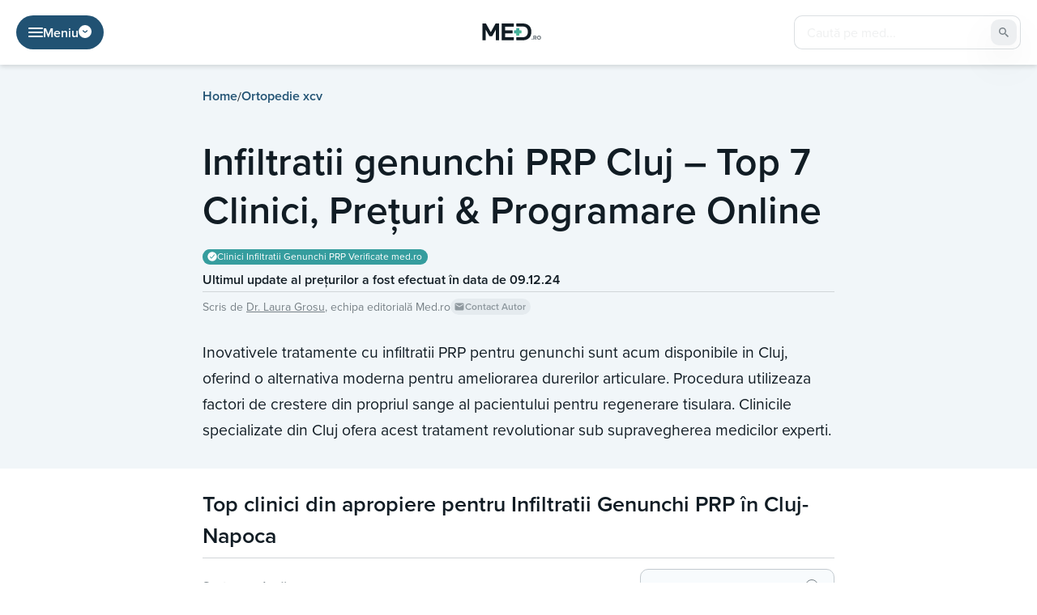

--- FILE ---
content_type: text/html; charset=UTF-8
request_url: https://med.ro/ortopedie/infiltratii-genunchi-prp-cluj/
body_size: 45817
content:
<!doctype html>
<html lang="ro-RO">

<head>
	<meta charset="UTF-8">
	<meta name="viewport" content="width=device-width, initial-scale=1">
	<link rel="profile" href="https://gmpg.org/xfn/11">
	<link data-minify="1" rel="stylesheet" href="https://med.ro/wp-content/cache/min/1/mdk4eaj.css?ver=1768229942">
		<meta name='robots' content='index, follow, max-image-preview:large, max-snippet:-1, max-video-preview:-1' />
	<style>img:is([sizes="auto" i], [sizes^="auto," i]) { contain-intrinsic-size: 3000px 1500px }</style>
	
	<!-- This site is optimized with the Yoast SEO plugin v26.7 - https://yoast.com/wordpress/plugins/seo/ -->
	<title>Infiltratii genunchi PRP Cluj - Top 7 Clinici, Prețuri &amp; Programare Online</title>
<link data-rocket-prefetch href="https://www.googletagmanager.com" rel="dns-prefetch">
<link data-rocket-prefetch href="https://in.getclicky.com" rel="dns-prefetch"><link rel="preload" data-rocket-preload as="image" href="https://med.ro/wp-content/themes/med/assets/img/logo-header-2.svg" media="(max-width: 1200px)" fetchpriority="high"><link rel="preload" data-rocket-preload as="image" href="https://med.ro/wp-content/themes/med/assets/img/logo-header-2.svg" media="(min-width: 1200.1px)" fetchpriority="high">
	<link rel="canonical" href="https://med.ro/ortopedie/infiltratii-genunchi-prp-cluj/" />
	<meta property="og:locale" content="ro_RO" />
	<meta property="og:type" content="article" />
	<meta property="og:title" content="Infiltratii genunchi PRP Cluj - Top 7 Clinici, Prețuri &amp; Programare Online" />
	<meta property="og:description" content="Osteoartrita, artrita reumatoida, gonartroza, tendinita si sinovita sunt doar cateva dintre afectiunile care pot fi ameliorate cu ajutorul infiltratiilor in genunchi cu PRP in Cluj-Napoca. Multi se tem ca aceasta procedura sa nu fie dureroasa, nestiind exact cum va decurge totul. Ei bine, daca infiltratia este executata corect, nu vei simti decat un mic disconfort, [&hellip;]" />
	<meta property="og:url" content="https://med.ro/ortopedie/infiltratii-genunchi-prp-cluj/" />
	<meta property="og:site_name" content="Med.Ro" />
	<meta property="article:modified_time" content="2024-12-09T14:01:19+00:00" />
	<meta property="og:image" content="https://med.ro/wp-content/uploads/2024/03/Copy-of-3-2024-03-12T121049.004.jpg" />
	<meta property="og:image:width" content="2240" />
	<meta property="og:image:height" content="1260" />
	<meta property="og:image:type" content="image/jpeg" />
	<meta name="twitter:card" content="summary_large_image" />
	<meta name="twitter:label1" content="Timp estimat pentru citire" />
	<meta name="twitter:data1" content="11 minute" />
	<script type="application/ld+json" class="yoast-schema-graph">{"@context":"https://schema.org","@graph":[{"@type":"WebPage","@id":"https://med.ro/ortopedie/infiltratii-genunchi-prp-cluj/","url":"https://med.ro/ortopedie/infiltratii-genunchi-prp-cluj/","name":"Infiltratii genunchi PRP Cluj - Top 7 Clinici, Prețuri & Programare Online","isPartOf":{"@id":"https://med.ro/#website"},"primaryImageOfPage":{"@id":"https://med.ro/ortopedie/infiltratii-genunchi-prp-cluj/#primaryimage"},"image":{"@id":"https://med.ro/ortopedie/infiltratii-genunchi-prp-cluj/#primaryimage"},"thumbnailUrl":"https://med.ro/wp-content/uploads/2024/03/Copy-of-3-2024-03-12T121049.004.jpg","datePublished":"2024-03-11T09:22:26+00:00","dateModified":"2024-12-09T14:01:19+00:00","breadcrumb":{"@id":"https://med.ro/ortopedie/infiltratii-genunchi-prp-cluj/#breadcrumb"},"inLanguage":"ro-RO","potentialAction":[{"@type":"ReadAction","target":["https://med.ro/ortopedie/infiltratii-genunchi-prp-cluj/"]}]},{"@type":"ImageObject","inLanguage":"ro-RO","@id":"https://med.ro/ortopedie/infiltratii-genunchi-prp-cluj/#primaryimage","url":"https://med.ro/wp-content/uploads/2024/03/Copy-of-3-2024-03-12T121049.004.jpg","contentUrl":"https://med.ro/wp-content/uploads/2024/03/Copy-of-3-2024-03-12T121049.004.jpg","width":2240,"height":1260},{"@type":"BreadcrumbList","@id":"https://med.ro/ortopedie/infiltratii-genunchi-prp-cluj/#breadcrumb","itemListElement":[{"@type":"ListItem","position":1,"name":"Home","item":"https://med.ro/"},{"@type":"ListItem","position":2,"name":"Ortopedie xcv","item":"https://med.ro/ortopedie/"},{"@type":"ListItem","position":3,"name":"Infiltratii genunchi PRP Cluj &#8211; Top 7 Clinici, Prețuri &amp; Programare Online"}]},{"@type":"WebSite","@id":"https://med.ro/#website","url":"https://med.ro/","name":"Med.Ro","description":"","potentialAction":[{"@type":"SearchAction","target":{"@type":"EntryPoint","urlTemplate":"https://med.ro/?s={search_term_string}"},"query-input":{"@type":"PropertyValueSpecification","valueRequired":true,"valueName":"search_term_string"}}],"inLanguage":"ro-RO"}]}</script>
	<!-- / Yoast SEO plugin. -->



<link rel="alternate" type="application/rss+xml" title="Med.Ro &raquo; Flux" href="https://med.ro/feed/" />
<link rel="alternate" type="application/rss+xml" title="Med.Ro &raquo; Flux comentarii" href="https://med.ro/comments/feed/" />
		<!-- This site uses the Google Analytics by MonsterInsights plugin v9.11.1 - Using Analytics tracking - https://www.monsterinsights.com/ -->
							<script src="//www.googletagmanager.com/gtag/js?id=G-KKZ9Z6W58L"  data-cfasync="false" data-wpfc-render="false" async></script>
			<script data-cfasync="false" data-wpfc-render="false">
				var mi_version = '9.11.1';
				var mi_track_user = true;
				var mi_no_track_reason = '';
								var MonsterInsightsDefaultLocations = {"page_location":"https:\/\/med.ro\/ortopedie\/infiltratii-genunchi-prp-cluj\/"};
								if ( typeof MonsterInsightsPrivacyGuardFilter === 'function' ) {
					var MonsterInsightsLocations = (typeof MonsterInsightsExcludeQuery === 'object') ? MonsterInsightsPrivacyGuardFilter( MonsterInsightsExcludeQuery ) : MonsterInsightsPrivacyGuardFilter( MonsterInsightsDefaultLocations );
				} else {
					var MonsterInsightsLocations = (typeof MonsterInsightsExcludeQuery === 'object') ? MonsterInsightsExcludeQuery : MonsterInsightsDefaultLocations;
				}

								var disableStrs = [
										'ga-disable-G-KKZ9Z6W58L',
									];

				/* Function to detect opted out users */
				function __gtagTrackerIsOptedOut() {
					for (var index = 0; index < disableStrs.length; index++) {
						if (document.cookie.indexOf(disableStrs[index] + '=true') > -1) {
							return true;
						}
					}

					return false;
				}

				/* Disable tracking if the opt-out cookie exists. */
				if (__gtagTrackerIsOptedOut()) {
					for (var index = 0; index < disableStrs.length; index++) {
						window[disableStrs[index]] = true;
					}
				}

				/* Opt-out function */
				function __gtagTrackerOptout() {
					for (var index = 0; index < disableStrs.length; index++) {
						document.cookie = disableStrs[index] + '=true; expires=Thu, 31 Dec 2099 23:59:59 UTC; path=/';
						window[disableStrs[index]] = true;
					}
				}

				if ('undefined' === typeof gaOptout) {
					function gaOptout() {
						__gtagTrackerOptout();
					}
				}
								window.dataLayer = window.dataLayer || [];

				window.MonsterInsightsDualTracker = {
					helpers: {},
					trackers: {},
				};
				if (mi_track_user) {
					function __gtagDataLayer() {
						dataLayer.push(arguments);
					}

					function __gtagTracker(type, name, parameters) {
						if (!parameters) {
							parameters = {};
						}

						if (parameters.send_to) {
							__gtagDataLayer.apply(null, arguments);
							return;
						}

						if (type === 'event') {
														parameters.send_to = monsterinsights_frontend.v4_id;
							var hookName = name;
							if (typeof parameters['event_category'] !== 'undefined') {
								hookName = parameters['event_category'] + ':' + name;
							}

							if (typeof MonsterInsightsDualTracker.trackers[hookName] !== 'undefined') {
								MonsterInsightsDualTracker.trackers[hookName](parameters);
							} else {
								__gtagDataLayer('event', name, parameters);
							}
							
						} else {
							__gtagDataLayer.apply(null, arguments);
						}
					}

					__gtagTracker('js', new Date());
					__gtagTracker('set', {
						'developer_id.dZGIzZG': true,
											});
					if ( MonsterInsightsLocations.page_location ) {
						__gtagTracker('set', MonsterInsightsLocations);
					}
										__gtagTracker('config', 'G-KKZ9Z6W58L', {"forceSSL":"true","link_attribution":"true"} );
										window.gtag = __gtagTracker;										(function () {
						/* https://developers.google.com/analytics/devguides/collection/analyticsjs/ */
						/* ga and __gaTracker compatibility shim. */
						var noopfn = function () {
							return null;
						};
						var newtracker = function () {
							return new Tracker();
						};
						var Tracker = function () {
							return null;
						};
						var p = Tracker.prototype;
						p.get = noopfn;
						p.set = noopfn;
						p.send = function () {
							var args = Array.prototype.slice.call(arguments);
							args.unshift('send');
							__gaTracker.apply(null, args);
						};
						var __gaTracker = function () {
							var len = arguments.length;
							if (len === 0) {
								return;
							}
							var f = arguments[len - 1];
							if (typeof f !== 'object' || f === null || typeof f.hitCallback !== 'function') {
								if ('send' === arguments[0]) {
									var hitConverted, hitObject = false, action;
									if ('event' === arguments[1]) {
										if ('undefined' !== typeof arguments[3]) {
											hitObject = {
												'eventAction': arguments[3],
												'eventCategory': arguments[2],
												'eventLabel': arguments[4],
												'value': arguments[5] ? arguments[5] : 1,
											}
										}
									}
									if ('pageview' === arguments[1]) {
										if ('undefined' !== typeof arguments[2]) {
											hitObject = {
												'eventAction': 'page_view',
												'page_path': arguments[2],
											}
										}
									}
									if (typeof arguments[2] === 'object') {
										hitObject = arguments[2];
									}
									if (typeof arguments[5] === 'object') {
										Object.assign(hitObject, arguments[5]);
									}
									if ('undefined' !== typeof arguments[1].hitType) {
										hitObject = arguments[1];
										if ('pageview' === hitObject.hitType) {
											hitObject.eventAction = 'page_view';
										}
									}
									if (hitObject) {
										action = 'timing' === arguments[1].hitType ? 'timing_complete' : hitObject.eventAction;
										hitConverted = mapArgs(hitObject);
										__gtagTracker('event', action, hitConverted);
									}
								}
								return;
							}

							function mapArgs(args) {
								var arg, hit = {};
								var gaMap = {
									'eventCategory': 'event_category',
									'eventAction': 'event_action',
									'eventLabel': 'event_label',
									'eventValue': 'event_value',
									'nonInteraction': 'non_interaction',
									'timingCategory': 'event_category',
									'timingVar': 'name',
									'timingValue': 'value',
									'timingLabel': 'event_label',
									'page': 'page_path',
									'location': 'page_location',
									'title': 'page_title',
									'referrer' : 'page_referrer',
								};
								for (arg in args) {
																		if (!(!args.hasOwnProperty(arg) || !gaMap.hasOwnProperty(arg))) {
										hit[gaMap[arg]] = args[arg];
									} else {
										hit[arg] = args[arg];
									}
								}
								return hit;
							}

							try {
								f.hitCallback();
							} catch (ex) {
							}
						};
						__gaTracker.create = newtracker;
						__gaTracker.getByName = newtracker;
						__gaTracker.getAll = function () {
							return [];
						};
						__gaTracker.remove = noopfn;
						__gaTracker.loaded = true;
						window['__gaTracker'] = __gaTracker;
					})();
									} else {
										console.log("");
					(function () {
						function __gtagTracker() {
							return null;
						}

						window['__gtagTracker'] = __gtagTracker;
						window['gtag'] = __gtagTracker;
					})();
									}
			</script>
							<!-- / Google Analytics by MonsterInsights -->
		<style id='wp-emoji-styles-inline-css'>

	img.wp-smiley, img.emoji {
		display: inline !important;
		border: none !important;
		box-shadow: none !important;
		height: 1em !important;
		width: 1em !important;
		margin: 0 0.07em !important;
		vertical-align: -0.1em !important;
		background: none !important;
		padding: 0 !important;
	}
</style>
<link rel='stylesheet' id='wp-block-library-css' href='https://med.ro/wp-includes/css/dist/block-library/style.min.css?ver=6.8.3' media='all' />
<style id='classic-theme-styles-inline-css'>
/*! This file is auto-generated */
.wp-block-button__link{color:#fff;background-color:#32373c;border-radius:9999px;box-shadow:none;text-decoration:none;padding:calc(.667em + 2px) calc(1.333em + 2px);font-size:1.125em}.wp-block-file__button{background:#32373c;color:#fff;text-decoration:none}
</style>
<style id='global-styles-inline-css'>
:root{--wp--preset--aspect-ratio--square: 1;--wp--preset--aspect-ratio--4-3: 4/3;--wp--preset--aspect-ratio--3-4: 3/4;--wp--preset--aspect-ratio--3-2: 3/2;--wp--preset--aspect-ratio--2-3: 2/3;--wp--preset--aspect-ratio--16-9: 16/9;--wp--preset--aspect-ratio--9-16: 9/16;--wp--preset--color--black: #000000;--wp--preset--color--cyan-bluish-gray: #abb8c3;--wp--preset--color--white: #ffffff;--wp--preset--color--pale-pink: #f78da7;--wp--preset--color--vivid-red: #cf2e2e;--wp--preset--color--luminous-vivid-orange: #ff6900;--wp--preset--color--luminous-vivid-amber: #fcb900;--wp--preset--color--light-green-cyan: #7bdcb5;--wp--preset--color--vivid-green-cyan: #00d084;--wp--preset--color--pale-cyan-blue: #8ed1fc;--wp--preset--color--vivid-cyan-blue: #0693e3;--wp--preset--color--vivid-purple: #9b51e0;--wp--preset--gradient--vivid-cyan-blue-to-vivid-purple: linear-gradient(135deg,rgba(6,147,227,1) 0%,rgb(155,81,224) 100%);--wp--preset--gradient--light-green-cyan-to-vivid-green-cyan: linear-gradient(135deg,rgb(122,220,180) 0%,rgb(0,208,130) 100%);--wp--preset--gradient--luminous-vivid-amber-to-luminous-vivid-orange: linear-gradient(135deg,rgba(252,185,0,1) 0%,rgba(255,105,0,1) 100%);--wp--preset--gradient--luminous-vivid-orange-to-vivid-red: linear-gradient(135deg,rgba(255,105,0,1) 0%,rgb(207,46,46) 100%);--wp--preset--gradient--very-light-gray-to-cyan-bluish-gray: linear-gradient(135deg,rgb(238,238,238) 0%,rgb(169,184,195) 100%);--wp--preset--gradient--cool-to-warm-spectrum: linear-gradient(135deg,rgb(74,234,220) 0%,rgb(151,120,209) 20%,rgb(207,42,186) 40%,rgb(238,44,130) 60%,rgb(251,105,98) 80%,rgb(254,248,76) 100%);--wp--preset--gradient--blush-light-purple: linear-gradient(135deg,rgb(255,206,236) 0%,rgb(152,150,240) 100%);--wp--preset--gradient--blush-bordeaux: linear-gradient(135deg,rgb(254,205,165) 0%,rgb(254,45,45) 50%,rgb(107,0,62) 100%);--wp--preset--gradient--luminous-dusk: linear-gradient(135deg,rgb(255,203,112) 0%,rgb(199,81,192) 50%,rgb(65,88,208) 100%);--wp--preset--gradient--pale-ocean: linear-gradient(135deg,rgb(255,245,203) 0%,rgb(182,227,212) 50%,rgb(51,167,181) 100%);--wp--preset--gradient--electric-grass: linear-gradient(135deg,rgb(202,248,128) 0%,rgb(113,206,126) 100%);--wp--preset--gradient--midnight: linear-gradient(135deg,rgb(2,3,129) 0%,rgb(40,116,252) 100%);--wp--preset--font-size--small: 13px;--wp--preset--font-size--medium: 20px;--wp--preset--font-size--large: 36px;--wp--preset--font-size--x-large: 42px;--wp--preset--spacing--20: 0.44rem;--wp--preset--spacing--30: 0.67rem;--wp--preset--spacing--40: 1rem;--wp--preset--spacing--50: 1.5rem;--wp--preset--spacing--60: 2.25rem;--wp--preset--spacing--70: 3.38rem;--wp--preset--spacing--80: 5.06rem;--wp--preset--shadow--natural: 6px 6px 9px rgba(0, 0, 0, 0.2);--wp--preset--shadow--deep: 12px 12px 50px rgba(0, 0, 0, 0.4);--wp--preset--shadow--sharp: 6px 6px 0px rgba(0, 0, 0, 0.2);--wp--preset--shadow--outlined: 6px 6px 0px -3px rgba(255, 255, 255, 1), 6px 6px rgba(0, 0, 0, 1);--wp--preset--shadow--crisp: 6px 6px 0px rgba(0, 0, 0, 1);}:where(.is-layout-flex){gap: 0.5em;}:where(.is-layout-grid){gap: 0.5em;}body .is-layout-flex{display: flex;}.is-layout-flex{flex-wrap: wrap;align-items: center;}.is-layout-flex > :is(*, div){margin: 0;}body .is-layout-grid{display: grid;}.is-layout-grid > :is(*, div){margin: 0;}:where(.wp-block-columns.is-layout-flex){gap: 2em;}:where(.wp-block-columns.is-layout-grid){gap: 2em;}:where(.wp-block-post-template.is-layout-flex){gap: 1.25em;}:where(.wp-block-post-template.is-layout-grid){gap: 1.25em;}.has-black-color{color: var(--wp--preset--color--black) !important;}.has-cyan-bluish-gray-color{color: var(--wp--preset--color--cyan-bluish-gray) !important;}.has-white-color{color: var(--wp--preset--color--white) !important;}.has-pale-pink-color{color: var(--wp--preset--color--pale-pink) !important;}.has-vivid-red-color{color: var(--wp--preset--color--vivid-red) !important;}.has-luminous-vivid-orange-color{color: var(--wp--preset--color--luminous-vivid-orange) !important;}.has-luminous-vivid-amber-color{color: var(--wp--preset--color--luminous-vivid-amber) !important;}.has-light-green-cyan-color{color: var(--wp--preset--color--light-green-cyan) !important;}.has-vivid-green-cyan-color{color: var(--wp--preset--color--vivid-green-cyan) !important;}.has-pale-cyan-blue-color{color: var(--wp--preset--color--pale-cyan-blue) !important;}.has-vivid-cyan-blue-color{color: var(--wp--preset--color--vivid-cyan-blue) !important;}.has-vivid-purple-color{color: var(--wp--preset--color--vivid-purple) !important;}.has-black-background-color{background-color: var(--wp--preset--color--black) !important;}.has-cyan-bluish-gray-background-color{background-color: var(--wp--preset--color--cyan-bluish-gray) !important;}.has-white-background-color{background-color: var(--wp--preset--color--white) !important;}.has-pale-pink-background-color{background-color: var(--wp--preset--color--pale-pink) !important;}.has-vivid-red-background-color{background-color: var(--wp--preset--color--vivid-red) !important;}.has-luminous-vivid-orange-background-color{background-color: var(--wp--preset--color--luminous-vivid-orange) !important;}.has-luminous-vivid-amber-background-color{background-color: var(--wp--preset--color--luminous-vivid-amber) !important;}.has-light-green-cyan-background-color{background-color: var(--wp--preset--color--light-green-cyan) !important;}.has-vivid-green-cyan-background-color{background-color: var(--wp--preset--color--vivid-green-cyan) !important;}.has-pale-cyan-blue-background-color{background-color: var(--wp--preset--color--pale-cyan-blue) !important;}.has-vivid-cyan-blue-background-color{background-color: var(--wp--preset--color--vivid-cyan-blue) !important;}.has-vivid-purple-background-color{background-color: var(--wp--preset--color--vivid-purple) !important;}.has-black-border-color{border-color: var(--wp--preset--color--black) !important;}.has-cyan-bluish-gray-border-color{border-color: var(--wp--preset--color--cyan-bluish-gray) !important;}.has-white-border-color{border-color: var(--wp--preset--color--white) !important;}.has-pale-pink-border-color{border-color: var(--wp--preset--color--pale-pink) !important;}.has-vivid-red-border-color{border-color: var(--wp--preset--color--vivid-red) !important;}.has-luminous-vivid-orange-border-color{border-color: var(--wp--preset--color--luminous-vivid-orange) !important;}.has-luminous-vivid-amber-border-color{border-color: var(--wp--preset--color--luminous-vivid-amber) !important;}.has-light-green-cyan-border-color{border-color: var(--wp--preset--color--light-green-cyan) !important;}.has-vivid-green-cyan-border-color{border-color: var(--wp--preset--color--vivid-green-cyan) !important;}.has-pale-cyan-blue-border-color{border-color: var(--wp--preset--color--pale-cyan-blue) !important;}.has-vivid-cyan-blue-border-color{border-color: var(--wp--preset--color--vivid-cyan-blue) !important;}.has-vivid-purple-border-color{border-color: var(--wp--preset--color--vivid-purple) !important;}.has-vivid-cyan-blue-to-vivid-purple-gradient-background{background: var(--wp--preset--gradient--vivid-cyan-blue-to-vivid-purple) !important;}.has-light-green-cyan-to-vivid-green-cyan-gradient-background{background: var(--wp--preset--gradient--light-green-cyan-to-vivid-green-cyan) !important;}.has-luminous-vivid-amber-to-luminous-vivid-orange-gradient-background{background: var(--wp--preset--gradient--luminous-vivid-amber-to-luminous-vivid-orange) !important;}.has-luminous-vivid-orange-to-vivid-red-gradient-background{background: var(--wp--preset--gradient--luminous-vivid-orange-to-vivid-red) !important;}.has-very-light-gray-to-cyan-bluish-gray-gradient-background{background: var(--wp--preset--gradient--very-light-gray-to-cyan-bluish-gray) !important;}.has-cool-to-warm-spectrum-gradient-background{background: var(--wp--preset--gradient--cool-to-warm-spectrum) !important;}.has-blush-light-purple-gradient-background{background: var(--wp--preset--gradient--blush-light-purple) !important;}.has-blush-bordeaux-gradient-background{background: var(--wp--preset--gradient--blush-bordeaux) !important;}.has-luminous-dusk-gradient-background{background: var(--wp--preset--gradient--luminous-dusk) !important;}.has-pale-ocean-gradient-background{background: var(--wp--preset--gradient--pale-ocean) !important;}.has-electric-grass-gradient-background{background: var(--wp--preset--gradient--electric-grass) !important;}.has-midnight-gradient-background{background: var(--wp--preset--gradient--midnight) !important;}.has-small-font-size{font-size: var(--wp--preset--font-size--small) !important;}.has-medium-font-size{font-size: var(--wp--preset--font-size--medium) !important;}.has-large-font-size{font-size: var(--wp--preset--font-size--large) !important;}.has-x-large-font-size{font-size: var(--wp--preset--font-size--x-large) !important;}
:where(.wp-block-post-template.is-layout-flex){gap: 1.25em;}:where(.wp-block-post-template.is-layout-grid){gap: 1.25em;}
:where(.wp-block-columns.is-layout-flex){gap: 2em;}:where(.wp-block-columns.is-layout-grid){gap: 2em;}
:root :where(.wp-block-pullquote){font-size: 1.5em;line-height: 1.6;}
</style>
<link rel='stylesheet' id='med-style-css' href='https://med.ro/wp-content/themes/med/compiled/css/style.min.css?ver=1.1.20' media='all' />
<script data-minify="1" src="https://med.ro/wp-content/cache/min/1/wp-content/plugins/google-analytics-for-wordpress/assets/js/frontend-gtag.js?ver=1768229942" id="monsterinsights-frontend-script-js" async data-wp-strategy="async"></script>
<script data-cfasync="false" data-wpfc-render="false" id='monsterinsights-frontend-script-js-extra'>var monsterinsights_frontend = {"js_events_tracking":"true","download_extensions":"doc,pdf,ppt,zip,xls,docx,pptx,xlsx","inbound_paths":"[{\"path\":\"\\\/go\\\/\",\"label\":\"affiliate\"},{\"path\":\"\\\/recommend\\\/\",\"label\":\"affiliate\"}]","home_url":"https:\/\/med.ro","hash_tracking":"false","v4_id":"G-KKZ9Z6W58L"};</script>
<script src="https://med.ro/wp-includes/js/jquery/jquery.min.js?ver=3.7.1" id="jquery-core-js" data-rocket-defer defer></script>
<script src="https://med.ro/wp-includes/js/jquery/jquery-migrate.min.js?ver=3.4.1" id="jquery-migrate-js" data-rocket-defer defer></script>
<link rel="https://api.w.org/" href="https://med.ro/wp-json/" /><link rel="alternate" title="JSON" type="application/json" href="https://med.ro/wp-json/wp/v2/pages/112026" /><link rel="EditURI" type="application/rsd+xml" title="RSD" href="https://med.ro/xmlrpc.php?rsd" />
<meta name="generator" content="WordPress 6.8.3" />
<link rel='shortlink' href='https://med.ro/?p=112026' />
<link rel="alternate" title="oEmbed (JSON)" type="application/json+oembed" href="https://med.ro/wp-json/oembed/1.0/embed?url=https%3A%2F%2Fmed.ro%2Fortopedie%2Finfiltratii-genunchi-prp-cluj%2F" />
<link rel="alternate" title="oEmbed (XML)" type="text/xml+oembed" href="https://med.ro/wp-json/oembed/1.0/embed?url=https%3A%2F%2Fmed.ro%2Fortopedie%2Finfiltratii-genunchi-prp-cluj%2F&#038;format=xml" />
<link rel="icon" href="https://med.ro/wp-content/uploads/2022/07/favicon-192x192-1-150x150.png" sizes="32x32" />
<link rel="icon" href="https://med.ro/wp-content/uploads/2022/07/favicon-192x192-1.png" sizes="192x192" />
<link rel="apple-touch-icon" href="https://med.ro/wp-content/uploads/2022/07/favicon-192x192-1.png" />
<meta name="msapplication-TileImage" content="https://med.ro/wp-content/uploads/2022/07/favicon-192x192-1.png" />
		<style id="wp-custom-css">
			.adsbygoogle {
	z-index:10 !important;
}

.wpcf7-submit {
	  display: block;
    position: absolute;
    color: transparent;
    border: none;
    margin: 0;
    z-index: 99;
    background: transparent;
    top: 0;
    left: 0;
    right: 0;
    bottom: 0;
}

.wpcf7-spinner {
	display: none;
}

.contacts-form__btn-box p {
	margin: 0;
}

.top-box__cities-wrapper {
	max-width: 580px;
	margin: 0 auto;
	background: linear-gradient(135deg, #359D9E 0%, #55C595 100.38%);
	border-radius: 10px;
	display: flex;
	flex-direction: column;
	align-items: center;
	padding: 20px;
	gap: 10px;
}

.top-box__cities-title-wrapper {
	display: flex;
flex-direction: row;
justify-content: center;
align-items: center;
padding: 0px;
gap: 10px;
flex: none;
order: 0;
align-self: stretch;
flex-grow: 0;
}

.top-box__cities-bar {
	height: 1px;
background: #FFFFFF;
opacity: 0.2;
flex: none;
order: 0;
flex-grow: 1;
}

.top-box__cities-title {
	font-weight: 700;
font-size: 24px;
text-align: center;
color: #FFFFFF;
flex: none;
flex-grow: 0;
}

.top-box__cities-dropdown {
	width: 100%;
	
}

.top-box__cities-dropdown-select {
	display: flex;
flex-direction: row;
align-items: center;
padding: 0px 20px;
	width: 100%;
	height: 60px;
background: #FFFFFF;
border: 1px solid #359D9E;
border-radius: 10px;
flex: none;
order: 1;
align-self: stretch;
flex-grow: 0;
	font-weight: 600;
font-size: 18px;
color: #111C24;
	background-image: url(/wp-content/uploads/2023/05/dropdown-hp-top-box.svg);
background-repeat: no-repeat;
background-position: 96% center;
-webkit-appearance: none;
-moz-appearance: none;
appearance: none;
cursor: pointer;
}

@media only screen and (max-width: 481px) { 
	.top-box__cities-title {
		font-size: 21px;
	}
	
	.top-box__cities-dropdown-select {
		font-size: 16px;
	}
}		</style>
		<noscript><style id="rocket-lazyload-nojs-css">.rll-youtube-player, [data-lazy-src]{display:none !important;}</style></noscript>				<style>
				.blog_add_banner {
					display: none !important;
				}
			</style>
				<!-- Google Tag Manager -->
		<script>
			(function(w, d, s, l, i) {
				w[l] = w[l] || [];
				w[l].push({
					'gtm.start': new Date().getTime(),
					event: 'gtm.js'
				});
				var f = d.getElementsByTagName(s)[0],
					j = d.createElement(s),
					dl = l != 'dataLayer' ? '&l=' + l : '';
				j.async = true;
				j.src =
					'https://www.googletagmanager.com/gtm.js?id=' + i + dl;
				f.parentNode.insertBefore(j, f);
			})(window, document, 'script', 'dataLayer', 'GTM-5RTN88JL');
		</script>
		<!-- End Google Tag Manager -->
	

<style id="rocket-lazyrender-inline-css">[data-wpr-lazyrender] {content-visibility: auto;}</style><meta name="generator" content="WP Rocket 3.20.3" data-wpr-features="wpr_defer_js wpr_minify_js wpr_lazyload_images wpr_lazyload_iframes wpr_preconnect_external_domains wpr_automatic_lazy_rendering wpr_oci wpr_image_dimensions wpr_minify_css wpr_preload_links wpr_desktop" /></head>

<body class="wp-singular page-template page-template-templates page-template-tamplate-top-page page-template-templatestamplate-top-page-php page page-id-112026 page-child parent-pageid-15284 wp-theme-med no-sidebar">
			<!-- Google Tag Manager (noscript) -->
		<noscript><iframe src="https://www.googletagmanager.com/ns.html?id=GTM-5RTN88JL"
				height="0" width="0" style="display:none;visibility:hidden"></iframe></noscript>
		<!-- End Google Tag Manager (noscript) -->
			<div  id="page" class="site">
		<header  class="header  ">
			<div  class="container">
				<div class="header__box">
					<div class="header__search__mobile">
						<div class="header__search-btn js-search-btn">
							<svg width="14" height="14" viewBox="0 0 14 14" xmlns="http://www.w3.org/2000/svg">
								<path d="M13.5881 13.5881C13.8156 13.3607 13.8156 12.9919 13.5881 12.7644L10.9918 10.1681C10.6286 9.80489 10.6087 9.22957 10.869 8.78682C12.3025 6.34913 11.7858 3.16367 9.52836 1.31791C7.03365 -0.72189 3.3577 -0.3531 1.31791 2.14164C-0.721888 4.63639 -0.353098 8.3123 2.14162 10.3521C4.05373 11.9155 6.71035 12.0878 8.78648 10.8688C9.2294 10.6087 9.80486 10.6286 10.1681 10.9918L12.7644 13.5882C12.9919 13.8156 13.3607 13.8156 13.5881 13.5881ZM5.84432 10.5047C3.27045 10.5047 1.18392 8.41819 1.18392 5.84432C1.18392 3.27045 3.27045 1.18392 5.84432 1.18392C8.41819 1.18392 10.5047 3.27045 10.5047 5.84432C10.5018 8.41698 8.41699 10.5018 5.84432 10.5047Z" />
							</svg>
							<svg width="14" height="14" viewBox="0 0 20 20" xmlns="http://www.w3.org/2000/svg">
								<path d="M0.976745 20.0001C0.783573 20.0002 0.594729 19.9429 0.434101 19.8356C0.273472 19.7283 0.148276 19.5758 0.074347 19.3973C0.000418327 19.2188 -0.0189212 19.0225 0.0187748 18.833C0.0564707 18.6435 0.149509 18.4695 0.28612 18.3329L18.333 0.286066C18.5162 0.102901 18.7646 0 19.0236 0C19.2827 0 19.5311 0.102901 19.7142 0.286066C19.8974 0.469231 20.0003 0.717657 20.0003 0.976691C20.0003 1.23573 19.8974 1.48415 19.7142 1.66732L1.66737 19.7142C1.57676 19.805 1.4691 19.877 1.35058 19.9261C1.23207 19.9751 1.10502 20.0003 0.976745 20.0001Z" />
								<path d="M19.0236 20.0001C18.8953 20.0003 18.7682 19.9751 18.6497 19.9261C18.5312 19.877 18.4236 19.805 18.3329 19.7142L0.286066 1.66732C0.102901 1.48415 0 1.23573 0 0.976691C0 0.717657 0.102901 0.469231 0.286066 0.286066C0.469231 0.102901 0.717657 0 0.976691 0C1.23573 0 1.48415 0.102901 1.66732 0.286066L19.7142 18.3329C19.8508 18.4695 19.9438 18.6435 19.9815 18.833C20.0192 19.0225 19.9999 19.2188 19.926 19.3973C19.852 19.5758 19.7268 19.7283 19.5662 19.8356C19.4056 19.9429 19.2167 20.0002 19.0236 20.0001Z" />
							</svg>
						</div>
												<form class="header__search-box" role="search" method="get" action="https://med.ro/">
														<input type="text" class="header__search-input" placeholder="Caută pe med..." name="s">
							<button class="header__search-button" type="submit">
								<svg width="14" height="14" viewBox="0 0 14 14" xmlns="http://www.w3.org/2000/svg">
									<path d="M13.5881 13.5881C13.8156 13.3607 13.8156 12.9919 13.5881 12.7644L10.9918 10.1681C10.6286 9.80489 10.6087 9.22957 10.869 8.78682C12.3025 6.34913 11.7858 3.16367 9.52836 1.31791C7.03365 -0.72189 3.3577 -0.3531 1.31791 2.14164C-0.721888 4.63639 -0.353098 8.3123 2.14162 10.3521C4.05373 11.9155 6.71035 12.0878 8.78648 10.8688C9.2294 10.6087 9.80486 10.6286 10.1681 10.9918L12.7644 13.5882C12.9919 13.8156 13.3607 13.8156 13.5881 13.5881ZM5.84432 10.5047C3.27045 10.5047 1.18392 8.41819 1.18392 5.84432C1.18392 3.27045 3.27045 1.18392 5.84432 1.18392C8.41819 1.18392 10.5047 3.27045 10.5047 5.84432C10.5018 8.41698 8.41699 10.5018 5.84432 10.5047Z" />
								</svg>
							</button>
						</form>
					</div>

					<div class="new_menu_container js-menu-btn ">
						<div class="new_menu">
							<svg width="18" height="12" viewBox="0 0 18 12" fill="none" xmlns="http://www.w3.org/2000/svg">
								<path fill-rule="evenodd" clip-rule="evenodd" d="M0 1C0 0.447715 0.447715 0 1 0H17C17.5523 0 18 0.447715 18 1C18 1.55228 17.5523 2 17 2H1C0.447716 2 0 1.55228 0 1ZM0 6C0 5.44772 0.447715 5 1 5H17C17.5523 5 18 5.44772 18 6C18 6.55228 17.5523 7 17 7H1C0.447716 7 0 6.55228 0 6ZM1 10C0.447715 10 0 10.4477 0 11C0 11.5523 0.447716 12 1 12H17C17.5523 12 18 11.5523 18 11C18 10.4477 17.5523 10 17 10H1Z" fill="white" />
							</svg>
														<p>
								Meniu							</p>
							<div class="change">
								<svg class="custom_svg" width="16" height="16" viewBox="0 0 16 16" fill="none" xmlns="http://www.w3.org/2000/svg">
									<rect x="16" y="16" width="16" height="16" rx="8" transform="rotate(180 16 16)" fill="white" />
									<path d="M10.5 7L8 9L5.5 7" stroke="#215273" stroke-width="1.25" stroke-linecap="round" />
								</svg>
							</div>
						</div>
					</div>
					<script>
						// on click on .new_menu_container make .change rotate 180deg with javascript
						document.querySelector('.new_menu_container').addEventListener('click', function() {
							var changeElement = document.querySelector('.custom_svg');
							changeElement.classList.toggle('rotate');
						});
					</script>
					<div class="header__left">
						<div class="header__logo">
														<picture>
								<source srcset="https://med.ro/wp-content/themes/med/assets/img/logo-header-2.svg" media="(max-width: 1200px)">
								<img fetchpriority="high" src="https://med.ro/wp-content/themes/med/assets/img/logo-header-2.svg" width="75" height="26" alt="Med.ro">
							</picture>
							<picture>
								<source data-lazy-srcset="https://med.ro/wp-content/themes/med/assets/img/logo-header.svg" media="(max-width: 1200px)">
								<img src="data:image/svg+xml,%3Csvg%20xmlns='http://www.w3.org/2000/svg'%20viewBox='0%200%2075%2026'%3E%3C/svg%3E" width="75" height="26" alt="Med.ro" data-lazy-src="https://med.ro/wp-content/themes/med/assets/img/logo-header.svg"><noscript><img src="https://med.ro/wp-content/themes/med/assets/img/logo-header.svg" width="75" height="26" alt="Med.ro"></noscript>
							</picture>
							<a href="/" class="header__logo-link" aria-label="Pagina Principală"></a>
						</div>
					</div>
					<div class="header__right">
						<div class="header__search header__search__desktop">
							<div class="custom">
								<form class="" role="search" method="get" action="https://med.ro/">
									<input type="text" class="" placeholder="Caută pe med..." name="s">
									<button type="submit">
										<svg width="12" height="12" viewBox="0 0 12 12" fill="none" xmlns="http://www.w3.org/2000/svg">
											<path d="M4.45714 0C5.63925 0 6.77294 0.46959 7.60882 1.30547C8.4447 2.14134 8.91429 3.27504 8.91429 4.45714C8.91429 5.56114 8.50971 6.576 7.84457 7.35771L8.02971 7.54286H8.57143L12 10.9714L10.9714 12L7.54286 8.57143V8.02971L7.35771 7.84457C6.576 8.50971 5.56114 8.91429 4.45714 8.91429C3.27504 8.91429 2.14134 8.4447 1.30547 7.60882C0.46959 6.77294 0 5.63925 0 4.45714C0 3.27504 0.46959 2.14134 1.30547 1.30547C2.14134 0.46959 3.27504 0 4.45714 0ZM4.45714 1.37143C2.74286 1.37143 1.37143 2.74286 1.37143 4.45714C1.37143 6.17143 2.74286 7.54286 4.45714 7.54286C6.17143 7.54286 7.54286 6.17143 7.54286 4.45714C7.54286 2.74286 6.17143 1.37143 4.45714 1.37143Z" fill="#778086" />
										</svg>
									</button>
								</form>
							</div>
						</div>
						<div class="header__menu header__menu--mobile js-mobile-menu-btn make_unscrolabble">
							<div class="header__menu-line"></div>
							<div class="header__menu-line"></div>
							<div class="header__menu-line"></div>
						</div>
						<!-- <nav class="header__nav">
													</nav> -->

						<!-- <div class="header__menu js-menu-btn">
							<div class="header__menu-line"></div>
							<div class="header__menu-line"></div>
							<div class="header__menu-line"></div>
						</div> -->
					</div>
				</div>
				<div class="header__menu-dropdown">
					<!-- Mobile menu -->
										<div class="nav_container">
																					<div class="items-pack group  ">
									<a aria-label="Accesează pagina alergologie" class="nav_link_mobile first_item_mobile   " href="/ag/">

										<div class="group_icon">
																							<img width="53" height="42" class="svg_custom_menu" src="data:image/svg+xml,%3Csvg%20xmlns='http://www.w3.org/2000/svg'%20viewBox='0%200%2053%2042'%3E%3C/svg%3E" alt="" data-lazy-src="https://med.ro/wp-content/uploads/2024/02/ALERGOLOGIE-4.svg" /><noscript><img width="53" height="42" class="svg_custom_menu" src="https://med.ro/wp-content/uploads/2024/02/ALERGOLOGIE-4.svg" alt="" /></noscript>
											Alergologie										</div>
																			</a>
																	</div>
																												<div class="items-pack group  ">
									<a aria-label="Accesează pagina bariatrie" class="nav_link_mobile    " href="/bariatrie/">

										<div class="group_icon">
																							<img width="53" height="42" class="svg_custom_menu" src="data:image/svg+xml,%3Csvg%20xmlns='http://www.w3.org/2000/svg'%20viewBox='0%200%2053%2042'%3E%3C/svg%3E" alt="" data-lazy-src="https://med.ro/wp-content/uploads/2024/02/MICSORARE_STOMAC.svg" /><noscript><img width="53" height="42" class="svg_custom_menu" src="https://med.ro/wp-content/uploads/2024/02/MICSORARE_STOMAC.svg" alt="" /></noscript>
											Bariatrie										</div>
																			</a>
																	</div>
																												<div class="items-pack group  ">
									<a aria-label="Accesează pagina chirurgie plastica" class="nav_link_mobile    " href="/chirurgie-estetica/">

										<div class="group_icon">
																							<img width="53" height="42" class="svg_custom_menu" src="data:image/svg+xml,%3Csvg%20xmlns='http://www.w3.org/2000/svg'%20viewBox='0%200%2053%2042'%3E%3C/svg%3E" alt="" data-lazy-src="https://med.ro/wp-content/uploads/2024/02/CHIRURGIE_PLASTICA-1.svg" /><noscript><img width="53" height="42" class="svg_custom_menu" src="https://med.ro/wp-content/uploads/2024/02/CHIRURGIE_PLASTICA-1.svg" alt="" /></noscript>
											Chirurgie Plastica										</div>
																			</a>
																	</div>
																												<div class="items-pack group  ">
									<a aria-label="Accesează pagina cardiologie" class="nav_link_mobile    featured_custom_item  " href="https://med.ro/cardio/">

										<div class="group_icon">
																							<img width="53" height="42" class="svg_custom_menu" src="data:image/svg+xml,%3Csvg%20xmlns='http://www.w3.org/2000/svg'%20viewBox='0%200%2053%2042'%3E%3C/svg%3E" alt="" data-lazy-src="https://med.ro/wp-content/uploads/2024/02/CARDIOLOGIE.svg" /><noscript><img width="53" height="42" class="svg_custom_menu" src="https://med.ro/wp-content/uploads/2024/02/CARDIOLOGIE.svg" alt="" /></noscript>
											Cardiologie										</div>
																					<svg width="14" height="14" viewBox="0 0 14 14" fill="none" xmlns="http://www.w3.org/2000/svg">
												<rect width="14" height="14" rx="7" fill="#359D9E" />
												<path d="M6.82065 2.3634C6.89402 2.21475 7.10598 2.21475 7.17935 2.3634L8.42293 4.88317C8.45206 4.9422 8.50837 4.98311 8.57352 4.99258L11.3542 5.39664C11.5183 5.42048 11.5838 5.62207 11.4651 5.73778L9.45293 7.69915C9.4058 7.7451 9.38429 7.8113 9.39542 7.87618L9.87042 10.6457C9.89844 10.8091 9.72696 10.9336 9.58023 10.8565L7.09307 9.54893C7.0348 9.5183 6.9652 9.5183 6.90693 9.54893L4.41977 10.8565C4.27304 10.9336 4.10156 10.8091 4.12958 10.6457L4.60458 7.87618C4.61571 7.8113 4.5942 7.7451 4.54707 7.69915L2.53491 5.73778C2.4162 5.62207 2.48171 5.42048 2.64575 5.39664L5.42648 4.99258C5.49163 4.98311 5.54794 4.9422 5.57707 4.88317L6.82065 2.3634Z" fill="white" />
											</svg>
																			</a>
																	</div>
																												<div class="items-pack group  ">
									<a aria-label="Accesează pagina căderea părului" class="nav_link_mobile    " href="/par/">

										<div class="group_icon">
																							<img width="53" height="42" class="svg_custom_menu" src="data:image/svg+xml,%3Csvg%20xmlns='http://www.w3.org/2000/svg'%20viewBox='0%200%2053%2042'%3E%3C/svg%3E" alt="" data-lazy-src="https://med.ro/wp-content/uploads/2024/02/TRANSPLANT_PAR.svg" /><noscript><img width="53" height="42" class="svg_custom_menu" src="https://med.ro/wp-content/uploads/2024/02/TRANSPLANT_PAR.svg" alt="" /></noscript>
											Căderea Părului										</div>
																			</a>
																	</div>
																												<div class="items-pack group  ">
									<a aria-label="Accesează pagina dentist" class="nav_link_mobile    " href="/dentist/">

										<div class="group_icon">
																							<img width="53" height="42" class="svg_custom_menu" src="data:image/svg+xml,%3Csvg%20xmlns='http://www.w3.org/2000/svg'%20viewBox='0%200%2053%2042'%3E%3C/svg%3E" alt="" data-lazy-src="https://med.ro/wp-content/uploads/2024/02/DENTIST.svg" /><noscript><img width="53" height="42" class="svg_custom_menu" src="https://med.ro/wp-content/uploads/2024/02/DENTIST.svg" alt="" /></noscript>
											Dentist										</div>
																			</a>
																	</div>
																												<div class="items-pack group  ">
									<a aria-label="Accesează pagina dermatologie" class="nav_link_mobile    " href="/dermatologie/">

										<div class="group_icon">
																							<img width="53" height="42" class="svg_custom_menu" src="data:image/svg+xml,%3Csvg%20xmlns='http://www.w3.org/2000/svg'%20viewBox='0%200%2053%2042'%3E%3C/svg%3E" alt="" data-lazy-src="https://med.ro/wp-content/uploads/2024/02/DERMATO.svg" /><noscript><img width="53" height="42" class="svg_custom_menu" src="https://med.ro/wp-content/uploads/2024/02/DERMATO.svg" alt="" /></noscript>
											Dermatologie										</div>
																			</a>
																	</div>
																												<div class="items-pack group  ">
									<a aria-label="Accesează pagina ecografie" class="nav_link_mobile    " href="/ecografie/">

										<div class="group_icon">
																							<img width="53" height="42" class="svg_custom_menu" src="data:image/svg+xml,%3Csvg%20xmlns='http://www.w3.org/2000/svg'%20viewBox='0%200%2053%2042'%3E%3C/svg%3E" alt="" data-lazy-src="https://med.ro/wp-content/uploads/2024/02/ECOGRAFIE.svg" /><noscript><img width="53" height="42" class="svg_custom_menu" src="https://med.ro/wp-content/uploads/2024/02/ECOGRAFIE.svg" alt="" /></noscript>
											Ecografie										</div>
																			</a>
																	</div>
																												<div class="items-pack group  ">
									<a aria-label="Accesează pagina endocrinologie" class="nav_link_mobile    " href="/endo/">

										<div class="group_icon">
																							<img width="53" height="42" class="svg_custom_menu" src="data:image/svg+xml,%3Csvg%20xmlns='http://www.w3.org/2000/svg'%20viewBox='0%200%2053%2042'%3E%3C/svg%3E" alt="" data-lazy-src="https://med.ro/wp-content/uploads/2024/02/ENDOCRINOLOGIE.svg" /><noscript><img width="53" height="42" class="svg_custom_menu" src="https://med.ro/wp-content/uploads/2024/02/ENDOCRINOLOGIE.svg" alt="" /></noscript>
											Endocrinologie										</div>
																			</a>
																	</div>
																												<div class="items-pack group  ">
									<a aria-label="Accesează pagina estetică medicală" class="nav_link_mobile    " href="/estetica/">

										<div class="group_icon">
																							<img width="53" height="42" class="svg_custom_menu" src="data:image/svg+xml,%3Csvg%20xmlns='http://www.w3.org/2000/svg'%20viewBox='0%200%2053%2042'%3E%3C/svg%3E" alt="" data-lazy-src="https://med.ro/wp-content/uploads/2024/02/ESTETICA.svg" /><noscript><img width="53" height="42" class="svg_custom_menu" src="https://med.ro/wp-content/uploads/2024/02/ESTETICA.svg" alt="" /></noscript>
											Estetică Medicală										</div>
																			</a>
																	</div>
																												<div class="items-pack group  ">
									<a aria-label="Accesează pagina gastroenterologie" class="nav_link_mobile    " href="/gastro/">

										<div class="group_icon">
																							<img width="53" height="42" class="svg_custom_menu" src="data:image/svg+xml,%3Csvg%20xmlns='http://www.w3.org/2000/svg'%20viewBox='0%200%2053%2042'%3E%3C/svg%3E" alt="" data-lazy-src="https://med.ro/wp-content/uploads/2024/02/GASTROLOGIE.svg" /><noscript><img width="53" height="42" class="svg_custom_menu" src="https://med.ro/wp-content/uploads/2024/02/GASTROLOGIE.svg" alt="" /></noscript>
											Gastroenterologie										</div>
																			</a>
																	</div>
																												<div class="items-pack group  ">
									<a aria-label="Accesează pagina ginecologie" class="nav_link_mobile    " href="/gine/">

										<div class="group_icon">
																							<img width="53" height="42" class="svg_custom_menu" src="data:image/svg+xml,%3Csvg%20xmlns='http://www.w3.org/2000/svg'%20viewBox='0%200%2053%2042'%3E%3C/svg%3E" alt="" data-lazy-src="https://med.ro/wp-content/uploads/2024/02/GINECOLOGIE.svg" /><noscript><img width="53" height="42" class="svg_custom_menu" src="https://med.ro/wp-content/uploads/2024/02/GINECOLOGIE.svg" alt="" /></noscript>
											Ginecologie										</div>
																			</a>
																	</div>
																												<div class="items-pack group  ">
									<a aria-label="Accesează pagina hemoroizi" class="nav_link_mobile    " href="/hemoroizi/">

										<div class="group_icon">
																							<img width="53" height="42" class="svg_custom_menu" src="data:image/svg+xml,%3Csvg%20xmlns='http://www.w3.org/2000/svg'%20viewBox='0%200%2053%2042'%3E%3C/svg%3E" alt="" data-lazy-src="https://med.ro/wp-content/uploads/2024/02/HEMOROIZI.svg" /><noscript><img width="53" height="42" class="svg_custom_menu" src="https://med.ro/wp-content/uploads/2024/02/HEMOROIZI.svg" alt="" /></noscript>
											Hemoroizi										</div>
																			</a>
																	</div>
																												<div class="items-pack group  ">
									<a aria-label="Accesează pagina hernii" class="nav_link_mobile    " href="/hernii/">

										<div class="group_icon">
																							<img width="53" height="42" class="svg_custom_menu" src="data:image/svg+xml,%3Csvg%20xmlns='http://www.w3.org/2000/svg'%20viewBox='0%200%2053%2042'%3E%3C/svg%3E" alt="" data-lazy-src="https://med.ro/wp-content/uploads/2024/02/Hernii.svg" /><noscript><img width="53" height="42" class="svg_custom_menu" src="https://med.ro/wp-content/uploads/2024/02/Hernii.svg" alt="" /></noscript>
											Hernii										</div>
																			</a>
																	</div>
																												<div class="items-pack group  ">
									<a aria-label="Accesează pagina investigații" class="nav_link_mobile    " href="/investigatii/">

										<div class="group_icon">
																							<img width="53" height="42" class="svg_custom_menu" src="data:image/svg+xml,%3Csvg%20xmlns='http://www.w3.org/2000/svg'%20viewBox='0%200%2053%2042'%3E%3C/svg%3E" alt="" data-lazy-src="https://med.ro/wp-content/uploads/2024/02/INVESTIGATII_LABORATOR.svg" /><noscript><img width="53" height="42" class="svg_custom_menu" src="https://med.ro/wp-content/uploads/2024/02/INVESTIGATII_LABORATOR.svg" alt="" /></noscript>
											Investigații										</div>
																			</a>
																	</div>
																												<div class="items-pack group  ">
									<a aria-label="Accesează pagina imagistică medicală (rmn/ct)" class="nav_link_mobile    " href="/imagistica/">

										<div class="group_icon">
																							<img width="53" height="42" class="svg_custom_menu" src="data:image/svg+xml,%3Csvg%20xmlns='http://www.w3.org/2000/svg'%20viewBox='0%200%2053%2042'%3E%3C/svg%3E" alt="" data-lazy-src="https://med.ro/wp-content/uploads/2024/02/IMAGISTICA.svg" /><noscript><img width="53" height="42" class="svg_custom_menu" src="https://med.ro/wp-content/uploads/2024/02/IMAGISTICA.svg" alt="" /></noscript>
											Imagistică Medicală (RMN/CT)										</div>
																			</a>
																	</div>
																												<div class="items-pack group  ">
									<a aria-label="Accesează pagina recuperare" class="nav_link_mobile    " href="/recuperare/">

										<div class="group_icon">
																							<img width="53" height="42" class="svg_custom_menu" src="data:image/svg+xml,%3Csvg%20xmlns='http://www.w3.org/2000/svg'%20viewBox='0%200%2053%2042'%3E%3C/svg%3E" alt="" data-lazy-src="https://med.ro/wp-content/uploads/2024/02/RECUPERARE_MEDICALA.svg" /><noscript><img width="53" height="42" class="svg_custom_menu" src="https://med.ro/wp-content/uploads/2024/02/RECUPERARE_MEDICALA.svg" alt="" /></noscript>
											Recuperare										</div>
																			</a>
																	</div>
																												<div class="items-pack group  ">
									<a aria-label="Accesează pagina medicina muncii" class="nav_link_mobile    " href="/mm/">

										<div class="group_icon">
																							<img width="53" height="42" class="svg_custom_menu" src="data:image/svg+xml,%3Csvg%20xmlns='http://www.w3.org/2000/svg'%20viewBox='0%200%2053%2042'%3E%3C/svg%3E" alt="" data-lazy-src="https://med.ro/wp-content/uploads/2024/02/MEDICINA_MUNCII.svg" /><noscript><img width="53" height="42" class="svg_custom_menu" src="https://med.ro/wp-content/uploads/2024/02/MEDICINA_MUNCII.svg" alt="" /></noscript>
											Medicina Muncii										</div>
																			</a>
																	</div>
																												<div class="items-pack group  ">
									<a aria-label="Accesează pagina medicină veterinară" class="nav_link_mobile    " href="/medicina-veterinara/">

										<div class="group_icon">
																							<img width="53" height="42" class="svg_custom_menu" src="data:image/svg+xml,%3Csvg%20xmlns='http://www.w3.org/2000/svg'%20viewBox='0%200%2053%2042'%3E%3C/svg%3E" alt="" data-lazy-src="https://med.ro/wp-content/uploads/2024/02/VET.svg" /><noscript><img width="53" height="42" class="svg_custom_menu" src="https://med.ro/wp-content/uploads/2024/02/VET.svg" alt="" /></noscript>
											Medicină Veterinară										</div>
																			</a>
																	</div>
																												<div class="items-pack group  ">
									<a aria-label="Accesează pagina neurologie" class="nav_link_mobile    " href="/neuro/">

										<div class="group_icon">
																							<img width="53" height="42" class="svg_custom_menu" src="data:image/svg+xml,%3Csvg%20xmlns='http://www.w3.org/2000/svg'%20viewBox='0%200%2053%2042'%3E%3C/svg%3E" alt="" data-lazy-src="https://med.ro/wp-content/uploads/2024/02/Neurologie.svg" /><noscript><img width="53" height="42" class="svg_custom_menu" src="https://med.ro/wp-content/uploads/2024/02/Neurologie.svg" alt="" /></noscript>
											Neurologie										</div>
																			</a>
																	</div>
																												<div class="items-pack group  ">
									<a aria-label="Accesează pagina nutriție" class="nav_link_mobile    " href="/nutritie/">

										<div class="group_icon">
																							<img width="53" height="42" class="svg_custom_menu" src="data:image/svg+xml,%3Csvg%20xmlns='http://www.w3.org/2000/svg'%20viewBox='0%200%2053%2042'%3E%3C/svg%3E" alt="" data-lazy-src="https://med.ro/wp-content/uploads/2024/02/NUTRITIE.svg" /><noscript><img width="53" height="42" class="svg_custom_menu" src="https://med.ro/wp-content/uploads/2024/02/NUTRITIE.svg" alt="" /></noscript>
											Nutriție										</div>
																			</a>
																	</div>
																												<div class="items-pack group  ">
									<a aria-label="Accesează pagina oftalmologie" class="nav_link_mobile    " href="/ofta/">

										<div class="group_icon">
																							<img width="53" height="42" class="svg_custom_menu" src="data:image/svg+xml,%3Csvg%20xmlns='http://www.w3.org/2000/svg'%20viewBox='0%200%2053%2042'%3E%3C/svg%3E" alt="" data-lazy-src="https://med.ro/wp-content/uploads/2024/02/OFTELMOLOGIE.svg" /><noscript><img width="53" height="42" class="svg_custom_menu" src="https://med.ro/wp-content/uploads/2024/02/OFTELMOLOGIE.svg" alt="" /></noscript>
											Oftalmologie										</div>
																			</a>
																	</div>
																												<div class="items-pack group  ">
									<a aria-label="Accesează pagina ortopedie" class="nav_link_mobile    " href="/ortopedie/">

										<div class="group_icon">
																							<img width="53" height="42" class="svg_custom_menu" src="data:image/svg+xml,%3Csvg%20xmlns='http://www.w3.org/2000/svg'%20viewBox='0%200%2053%2042'%3E%3C/svg%3E" alt="" data-lazy-src="https://med.ro/wp-content/uploads/2024/02/ORTOPEDIE.svg" /><noscript><img width="53" height="42" class="svg_custom_menu" src="https://med.ro/wp-content/uploads/2024/02/ORTOPEDIE.svg" alt="" /></noscript>
											Ortopedie										</div>
																			</a>
																	</div>
																												<div class="items-pack group  ">
									<a aria-label="Accesează pagina orl" class="nav_link_mobile    " href="/orl/">

										<div class="group_icon">
																							<img width="53" height="42" class="svg_custom_menu" src="data:image/svg+xml,%3Csvg%20xmlns='http://www.w3.org/2000/svg'%20viewBox='0%200%2053%2042'%3E%3C/svg%3E" alt="" data-lazy-src="https://med.ro/wp-content/uploads/2024/02/ENDOCRINOLOGIE.svg" /><noscript><img width="53" height="42" class="svg_custom_menu" src="https://med.ro/wp-content/uploads/2024/02/ENDOCRINOLOGIE.svg" alt="" /></noscript>
											ORL										</div>
																			</a>
																	</div>
																												<div class="items-pack group  ">
									<a aria-label="Accesează pagina pediatrie" class="nav_link_mobile    " href="/pediatrie/">

										<div class="group_icon">
																							<img width="53" height="42" class="svg_custom_menu" src="data:image/svg+xml,%3Csvg%20xmlns='http://www.w3.org/2000/svg'%20viewBox='0%200%2053%2042'%3E%3C/svg%3E" alt="" data-lazy-src="https://med.ro/wp-content/uploads/2024/02/PEDIATRIE.svg" /><noscript><img width="53" height="42" class="svg_custom_menu" src="https://med.ro/wp-content/uploads/2024/02/PEDIATRIE.svg" alt="" /></noscript>
											Pediatrie										</div>
																			</a>
																	</div>
																												<div class="items-pack group  ">
									<a aria-label="Accesează pagina psihologie" class="nav_link_mobile    " href="/psihologie/">

										<div class="group_icon">
																							<img width="53" height="42" class="svg_custom_menu" src="data:image/svg+xml,%3Csvg%20xmlns='http://www.w3.org/2000/svg'%20viewBox='0%200%2053%2042'%3E%3C/svg%3E" alt="" data-lazy-src="https://med.ro/wp-content/uploads/2024/02/Psihologie.svg" /><noscript><img width="53" height="42" class="svg_custom_menu" src="https://med.ro/wp-content/uploads/2024/02/Psihologie.svg" alt="" /></noscript>
											Psihologie										</div>
																			</a>
																	</div>
																												<div class="items-pack group  ">
									<a aria-label="Accesează pagina pneumologie" class="nav_link_mobile    " href="/pneumo/">

										<div class="group_icon">
																							<img width="53" height="42" class="svg_custom_menu" src="data:image/svg+xml,%3Csvg%20xmlns='http://www.w3.org/2000/svg'%20viewBox='0%200%2053%2042'%3E%3C/svg%3E" alt="" data-lazy-src="https://med.ro/wp-content/uploads/2024/02/PNEUMOLOGIE.svg" /><noscript><img width="53" height="42" class="svg_custom_menu" src="https://med.ro/wp-content/uploads/2024/02/PNEUMOLOGIE.svg" alt="" /></noscript>
											Pneumologie										</div>
																			</a>
																	</div>
																												<div class="items-pack group  ">
									<a aria-label="Accesează pagina radiologie" class="nav_link_mobile    " href="/radiografie/">

										<div class="group_icon">
																							<img width="53" height="42" class="svg_custom_menu" src="data:image/svg+xml,%3Csvg%20xmlns='http://www.w3.org/2000/svg'%20viewBox='0%200%2053%2042'%3E%3C/svg%3E" alt="" data-lazy-src="https://med.ro/wp-content/uploads/2024/02/IMAGISTICA.svg" /><noscript><img width="53" height="42" class="svg_custom_menu" src="https://med.ro/wp-content/uploads/2024/02/IMAGISTICA.svg" alt="" /></noscript>
											Radiologie										</div>
																			</a>
																	</div>
																												<div class="items-pack group  ">
									<a aria-label="Accesează pagina stomatologie" class="nav_link_mobile    featured_custom_item  " href="/dentist/">

										<div class="group_icon">
																							<img width="53" height="42" class="svg_custom_menu" src="data:image/svg+xml,%3Csvg%20xmlns='http://www.w3.org/2000/svg'%20viewBox='0%200%2053%2042'%3E%3C/svg%3E" alt="" data-lazy-src="https://med.ro/wp-content/uploads/2024/02/DENTIST.svg" /><noscript><img width="53" height="42" class="svg_custom_menu" src="https://med.ro/wp-content/uploads/2024/02/DENTIST.svg" alt="" /></noscript>
											Stomatologie										</div>
																					<svg width="14" height="14" viewBox="0 0 14 14" fill="none" xmlns="http://www.w3.org/2000/svg">
												<rect width="14" height="14" rx="7" fill="#359D9E" />
												<path d="M6.82065 2.3634C6.89402 2.21475 7.10598 2.21475 7.17935 2.3634L8.42293 4.88317C8.45206 4.9422 8.50837 4.98311 8.57352 4.99258L11.3542 5.39664C11.5183 5.42048 11.5838 5.62207 11.4651 5.73778L9.45293 7.69915C9.4058 7.7451 9.38429 7.8113 9.39542 7.87618L9.87042 10.6457C9.89844 10.8091 9.72696 10.9336 9.58023 10.8565L7.09307 9.54893C7.0348 9.5183 6.9652 9.5183 6.90693 9.54893L4.41977 10.8565C4.27304 10.9336 4.10156 10.8091 4.12958 10.6457L4.60458 7.87618C4.61571 7.8113 4.5942 7.7451 4.54707 7.69915L2.53491 5.73778C2.4162 5.62207 2.48171 5.42048 2.64575 5.39664L5.42648 4.99258C5.49163 4.98311 5.54794 4.9422 5.57707 4.88317L6.82065 2.3634Z" fill="white" />
											</svg>
																			</a>
																	</div>
																												<div class="items-pack group  ">
									<a aria-label="Accesează pagina urologie" class="nav_link_mobile    " href="/urologie/">

										<div class="group_icon">
																							<img width="53" height="43" class="svg_custom_menu" src="data:image/svg+xml,%3Csvg%20xmlns='http://www.w3.org/2000/svg'%20viewBox='0%200%2053%2043'%3E%3C/svg%3E" alt="" data-lazy-src="https://med.ro/wp-content/uploads/2024/02/UROLOGIE.svg" /><noscript><img width="53" height="43" class="svg_custom_menu" src="https://med.ro/wp-content/uploads/2024/02/UROLOGIE.svg" alt="" /></noscript>
											Urologie										</div>
																			</a>
																	</div>
																												<div class="items-pack group  ">
									<a aria-label="Accesează pagina alte servicii" class="nav_link_mobile    " href="/alte-servicii/">

										<div class="group_icon">
																							<img width="53" height="43" class="svg_custom_menu" src="data:image/svg+xml,%3Csvg%20xmlns='http://www.w3.org/2000/svg'%20viewBox='0%200%2053%2043'%3E%3C/svg%3E" alt="" data-lazy-src="https://med.ro/wp-content/uploads/2024/02/Alte-Servicii.svg" /><noscript><img width="53" height="43" class="svg_custom_menu" src="https://med.ro/wp-content/uploads/2024/02/Alte-Servicii.svg" alt="" /></noscript>
											Alte Servicii										</div>
																			</a>
																	</div>
																												<div class="items-pack group  last-row ">
									<a aria-label="Accesează pagina naturiste" class="nav_link_mobile    " href="/natural/">

										<div class="group_icon">
																							<img width="53" height="43" class="svg_custom_menu" src="data:image/svg+xml,%3Csvg%20xmlns='http://www.w3.org/2000/svg'%20viewBox='0%200%2053%2043'%3E%3C/svg%3E" alt="" data-lazy-src="https://med.ro/wp-content/uploads/2024/02/CBD.svg" /><noscript><img width="53" height="43" class="svg_custom_menu" src="https://med.ro/wp-content/uploads/2024/02/CBD.svg" alt="" /></noscript>
											Naturiste										</div>
																			</a>
																	</div>
																												<div class="items-pack group  last-row ">
									<a aria-label="Accesează pagina cannabidiol" class="nav_link_mobile    " href="/cannabidiol/">

										<div class="group_icon">
																							<img width="53" height="43" class="svg_custom_menu" src="data:image/svg+xml,%3Csvg%20xmlns='http://www.w3.org/2000/svg'%20viewBox='0%200%2053%2043'%3E%3C/svg%3E" alt="" data-lazy-src="https://med.ro/wp-content/uploads/2024/02/CBD.svg" /><noscript><img width="53" height="43" class="svg_custom_menu" src="https://med.ro/wp-content/uploads/2024/02/CBD.svg" alt="" /></noscript>
											Cannabidiol										</div>
																			</a>
																	</div>
																												<div class="items-pack group  last-row ">
									<a aria-label="Accesează pagina vezi orașe" class="nav_link_mobile    " href="/clinici-private/">

										<div class="group_icon">
																							<img width="53" height="43" class="svg_custom_menu" src="data:image/svg+xml,%3Csvg%20xmlns='http://www.w3.org/2000/svg'%20viewBox='0%200%2053%2043'%3E%3C/svg%3E" alt="" data-lazy-src="https://med.ro/wp-content/uploads/2024/02/Alte-Servicii.svg" /><noscript><img width="53" height="43" class="svg_custom_menu" src="https://med.ro/wp-content/uploads/2024/02/Alte-Servicii.svg" alt="" /></noscript>
											Vezi Orașe										</div>
																			</a>
																	</div>
																												<div class="items-pack group  last-row ">
									<a aria-label="Accesează pagina contact" class="nav_link_mobile    " href="/contact/">

										<div class="group_icon">
																							<img width="53" height="42" class="svg_custom_menu" src="data:image/svg+xml,%3Csvg%20xmlns='http://www.w3.org/2000/svg'%20viewBox='0%200%2053%2042'%3E%3C/svg%3E" alt="" data-lazy-src="https://med.ro/wp-content/uploads/2024/02/Contact.svg" /><noscript><img width="53" height="42" class="svg_custom_menu" src="https://med.ro/wp-content/uploads/2024/02/Contact.svg" alt="" /></noscript>
											Contact										</div>
																			</a>
																	</div>
																		</div>
					<div class="border">
					</div>
					<div class="footer_menu_desktop">
													<div class="text_menu">
								<p>
									Facilităm legătura dintre pacienți și clinici remarcabile. Adaugă sau sugerează o clinică <a href="/inscriere-clinica/" >aici.</a>								</p>
							</div>
												<div class="question_menu">
															<p>
									Vrei să iei legătura cu noi?								</p>
														<div class="buttons">
																	<a class="email" href="mailto:contact@med.ro">
										<svg width="19" height="18" viewBox="0 0 19 18" fill="none" xmlns="http://www.w3.org/2000/svg">
											<path d="M15.6562 2.8125H3.84375C3.32178 2.81306 2.82134 3.02066 2.45225 3.38975C2.08316 3.75884 1.87556 4.25928 1.875 4.78125V13.2188C1.87556 13.7407 2.08316 14.2412 2.45225 14.6103C2.82134 14.9793 3.32178 15.1869 3.84375 15.1875H15.6562C16.1782 15.1869 16.6787 14.9793 17.0478 14.6103C17.4168 14.2412 17.6244 13.7407 17.625 13.2188V4.78125C17.6244 4.25928 17.4168 3.75884 17.0478 3.38975C16.6787 3.02066 16.1782 2.81306 15.6562 2.8125ZM15.1577 6.06902L10.0952 10.0065C9.99652 10.0833 9.87504 10.1249 9.75 10.1249C9.62496 10.1249 9.50348 10.0833 9.40477 10.0065L4.34227 6.06902C4.28279 6.02411 4.23283 5.96782 4.19529 5.90342C4.15775 5.83903 4.13339 5.76782 4.12361 5.69393C4.11383 5.62004 4.11884 5.54494 4.13834 5.473C4.15783 5.40106 4.19143 5.33371 4.23718 5.27487C4.28293 5.21603 4.33992 5.16687 4.40484 5.13024C4.46975 5.09362 4.5413 5.07025 4.61532 5.06152C4.68934 5.05278 4.76436 5.05884 4.83602 5.07935C4.90767 5.09986 4.97454 5.1344 5.03273 5.18098L9.75 8.84988L14.4673 5.18098C14.5852 5.0919 14.7335 5.05283 14.88 5.07222C15.0266 5.09161 15.1596 5.1679 15.2503 5.28459C15.341 5.40128 15.3822 5.549 15.3649 5.69579C15.3475 5.84259 15.2731 5.97666 15.1577 6.06902Z" fill="white" />
										</svg>

										Mail									</a>
																									<a class="contact" href="/contact/">
										<svg width="19" height="18" viewBox="0 0 19 18" fill="none" xmlns="http://www.w3.org/2000/svg">
											<g clip-path="url(#clip0_2285_13789)">
												<path d="M17.5051 7.98177L17.4995 7.9793L2.48496 1.75173C2.35867 1.69887 2.22125 1.67814 2.08499 1.69139C1.94873 1.70464 1.81788 1.75146 1.70414 1.82766C1.58397 1.9064 1.48527 2.01378 1.41691 2.14014C1.34854 2.26649 1.31266 2.40787 1.3125 2.55153V6.53438C1.31257 6.73078 1.38115 6.92101 1.50642 7.07227C1.63169 7.22353 1.8058 7.32635 1.99875 7.36302L10.1877 8.87719C10.2199 8.8833 10.2489 8.90044 10.2698 8.92566C10.2907 8.95088 10.3021 8.98261 10.3021 9.01536C10.3021 9.04811 10.2907 9.07984 10.2698 9.10506C10.2489 9.13028 10.2199 9.14742 10.1877 9.15352L1.9991 10.6677C1.80621 10.7043 1.6321 10.807 1.50678 10.9581C1.38145 11.1092 1.31275 11.2993 1.3125 11.4956V15.4792C1.31241 15.6164 1.34637 15.7514 1.41136 15.8723C1.47634 15.9931 1.5703 16.0959 1.6848 16.1714C1.82255 16.2629 1.9842 16.3118 2.14957 16.312C2.26454 16.3119 2.37833 16.2889 2.48426 16.2442L17.4984 10.0521L17.5051 10.049C17.7072 9.9621 17.8794 9.8179 18.0004 9.63419C18.1214 9.45049 18.1859 9.23534 18.1859 9.01536C18.1859 8.79538 18.1214 8.58023 18.0004 8.39653C17.8794 8.21282 17.7072 8.06862 17.5051 7.98177Z" fill="white" />
											</g>
											<defs>
												<clipPath id="clip0_2285_13789">
													<rect width="18" height="18" fill="white" transform="translate(0.75)" />
												</clipPath>
											</defs>
										</svg>
										Contact									</a>
															</div>

						</div>
					</div>
				</div>
			</div>
			<div  class="header__mobile">
				<div class="header__mobile-overlay"></div>
				<div class="header__mobile-box">

					<div class="menu_mobile">
						<div class="svg">
															<svg width="74" height="22" viewBox="0 0 74 22" fill="none" xmlns="http://www.w3.org/2000/svg">
									<path d="M19.4977 1.01578V19.0875C19.4977 19.1983 19.4565 19.2956 19.3734 19.379C19.2904 19.4623 19.1842 19.5037 19.0552 19.5037H16.0683C15.9388 19.5037 15.8331 19.4623 15.7501 19.379C15.6671 19.2956 15.6258 19.1983 15.6258 19.0875V7.53938L11.6157 14.5625C11.4496 14.8591 11.2284 15.0066 10.952 15.0066H8.65659C8.38018 15.0066 8.15894 14.8591 7.99288 14.5625L3.8719 7.53938V19.0875C3.8719 19.1983 3.83064 19.2956 3.74761 19.379C3.66459 19.4623 3.55835 19.5037 3.42943 19.5037H0.442473C0.313032 19.5037 0.207313 19.4623 0.124284 19.379C0.0412563 19.2956 0 19.1983 0 19.0875V1.01578C0 0.905007 0.0412563 0.807694 0.124284 0.724356C0.207313 0.641019 0.313548 0.599609 0.442473 0.599609H3.59548C3.94565 0.599609 4.20401 0.747649 4.37007 1.04373L9.73545 10.3987L15.1282 1.04373C15.2756 0.747649 15.5247 0.599609 15.8749 0.599609H19.0552C19.1842 0.599609 19.2904 0.641019 19.3734 0.724356C19.4565 0.807694 19.4977 0.904489 19.4977 1.01578Z" fill="#111C24" />
									<path d="M22.8175 0.599609H36.1479C36.2768 0.599609 36.383 0.641019 36.4661 0.724356C36.5491 0.807694 36.5904 0.904489 36.5904 1.01578V3.7364C36.5904 3.84769 36.5491 3.94449 36.4661 4.02782C36.383 4.11116 36.2768 4.15257 36.1479 4.15257H26.3578V8.23351H34.7101C34.821 8.23351 34.9174 8.27492 35.0004 8.35825C35.0835 8.44159 35.1247 8.53839 35.1247 8.64968V11.3423C35.1247 11.4723 35.083 11.5784 35.0004 11.6617C34.9174 11.7451 34.8205 11.7865 34.7101 11.7865H26.3578V15.9782H36.1479C36.4429 15.9782 36.5904 16.1169 36.5904 16.3943V19.087C36.5904 19.1978 36.5491 19.2951 36.4661 19.3784C36.383 19.4618 36.2768 19.5032 36.1479 19.5032H22.8175C22.688 19.5032 22.5823 19.4618 22.4993 19.3784C22.4163 19.2951 22.375 19.1978 22.375 19.087V1.01578C22.375 0.904489 22.4163 0.807694 22.4993 0.724356C22.5823 0.641019 22.688 0.599609 22.8175 0.599609V0.599609Z" fill="#111C24" />
									<path d="M44.9943 8.27478H43.4158C43.16 8.27478 42.9532 8.06669 42.9532 7.81047V6.22603C42.9532 5.96929 42.7459 5.76172 42.4906 5.76172H39.8765C39.6207 5.76172 39.4139 5.9698 39.4139 6.22603V7.81047C39.4139 8.06721 39.2066 8.27478 38.9513 8.27478H37.3727C37.117 8.27478 36.9102 8.48286 36.9102 8.73908V11.3629C36.9102 11.6197 37.1175 11.8272 37.3727 11.8272H38.9513C39.2071 11.8272 39.4139 12.0353 39.4139 12.2915V13.876C39.4139 14.1327 39.6212 14.3403 39.8765 14.3403H42.4906C42.7464 14.3403 42.9532 14.1322 42.9532 13.876V12.2915C42.9532 12.0348 43.1605 11.8272 43.4158 11.8272H44.9943C45.2501 11.8272 45.4569 11.6191 45.4569 11.3629V8.73908C45.4569 8.48234 45.2496 8.27478 44.9943 8.27478Z" fill="url(#paint0_linear_2285_13566)" />
									<path d="M54.7312 3.48639C52.9242 1.56187 50.3338 0.599609 46.9596 0.599609H39.9073C39.7779 0.599609 39.6722 0.641019 39.5891 0.724356C39.5061 0.807694 39.4648 0.904489 39.4648 1.01578V3.4926C39.4648 3.74986 39.6727 3.95846 39.929 3.95846H46.4067C48.6928 3.95846 50.3895 4.55114 51.4957 5.73546C52.4539 6.75362 52.934 8.18796 52.934 10.0379C52.934 12.6659 51.9939 14.4517 50.1131 15.3953C49.0987 15.8948 47.8357 16.1449 46.3242 16.1449H39.9295C39.6732 16.1449 39.4654 16.3535 39.4654 16.6107V19.0875C39.4654 19.1983 39.5066 19.2956 39.5896 19.379C39.6727 19.4623 39.7784 19.5037 39.9078 19.5037H46.6006C49.108 19.5037 51.1734 19.0508 52.7958 18.1434C55.5981 16.5517 56.9993 13.8502 56.9993 10.0374C56.9993 7.28005 56.2433 5.0962 54.7312 3.48587V3.48639Z" fill="#111C24" />
									<path d="M57.4 18.5784C57.4 18.0684 57.83 17.6384 58.34 17.6384C58.85 17.6384 59.28 18.0684 59.28 18.5784C59.28 19.0884 58.85 19.5184 58.34 19.5184C57.83 19.5184 57.4 19.0884 57.4 18.5784ZM64.0153 19.3984L62.8953 17.1384H62.0153V19.3984H60.2953V12.7284H63.6353C65.1153 12.7284 65.9553 13.7084 65.9553 14.9484C65.9553 16.1084 65.2453 16.7284 64.6253 16.9484L65.9853 19.3984H64.0153ZM64.2053 14.9284C64.2053 14.4684 63.8253 14.1784 63.3753 14.1784H62.0153V15.6784H63.3753C63.8253 15.6784 64.2053 15.3884 64.2053 14.9284ZM66.5666 16.0684C66.5666 14.0384 68.0966 12.6184 70.1366 12.6184C72.1766 12.6184 73.6966 14.0384 73.6966 16.0684C73.6966 18.0984 72.1766 19.5184 70.1366 19.5184C68.0966 19.5184 66.5666 18.0984 66.5666 16.0684ZM71.9466 16.0684C71.9466 14.9784 71.2366 14.1384 70.1366 14.1384C69.0266 14.1384 68.3166 14.9784 68.3166 16.0684C68.3166 17.1484 69.0266 17.9984 70.1366 17.9984C71.2366 17.9984 71.9466 17.1484 71.9466 16.0684Z" fill="#111C24" />
									<defs>
										<linearGradient id="paint0_linear_2285_13566" x1="36.9102" y1="5.76172" x2="45.5208" y2="14.3406" gradientUnits="userSpaceOnUse">
											<stop stop-color="#359D9E" />
											<stop offset="1" stop-color="#55C595" />
										</linearGradient>
									</defs>
								</svg>
													</div>
						<div class="get_out">
							<div class="header__menu header__menu--mobile js-mobile-menu-btn make_unscrolabble">
								<div class="header__menu-line"></div>
								<div class="header__menu-line"></div>
								<div class="header__menu-line"></div>
							</div>
						</div>
					</div>
					<div class="makes_scrollable">
						<div class="header__mobile-box__mMobile">
							<!-- Mobile menu -->
														<div class="nav_container">
																	<div class=" items-pack group ">
										<a aria-label="Accesează pagina alergologie" class="nav_link_mobile first_item_mobile   " href="/ag/">

											<div class="group_icon">
																									<img width="53" height="42" class="svg_custom_menu" src="data:image/svg+xml,%3Csvg%20xmlns='http://www.w3.org/2000/svg'%20viewBox='0%200%2053%2042'%3E%3C/svg%3E" alt="" data-lazy-src="https://med.ro/wp-content/uploads/2024/02/ALERGOLOGIE-4.svg" /><noscript><img width="53" height="42" class="svg_custom_menu" src="https://med.ro/wp-content/uploads/2024/02/ALERGOLOGIE-4.svg" alt="" /></noscript>
												Alergologie											</div>
																					</a>
																			</div>
																	<div class=" items-pack group ">
										<a aria-label="Accesează pagina bariatrie" class="nav_link_mobile    " href="/bariatrie/">

											<div class="group_icon">
																									<img width="53" height="42" class="svg_custom_menu" src="data:image/svg+xml,%3Csvg%20xmlns='http://www.w3.org/2000/svg'%20viewBox='0%200%2053%2042'%3E%3C/svg%3E" alt="" data-lazy-src="https://med.ro/wp-content/uploads/2024/02/MICSORARE_STOMAC.svg" /><noscript><img width="53" height="42" class="svg_custom_menu" src="https://med.ro/wp-content/uploads/2024/02/MICSORARE_STOMAC.svg" alt="" /></noscript>
												Bariatrie											</div>
																					</a>
																			</div>
																	<div class=" items-pack group ">
										<a aria-label="Accesează pagina chirurgie plastica" class="nav_link_mobile    " href="/chirurgie-estetica/">

											<div class="group_icon">
																									<img width="53" height="42" class="svg_custom_menu" src="data:image/svg+xml,%3Csvg%20xmlns='http://www.w3.org/2000/svg'%20viewBox='0%200%2053%2042'%3E%3C/svg%3E" alt="" data-lazy-src="https://med.ro/wp-content/uploads/2024/02/CHIRURGIE_PLASTICA-1.svg" /><noscript><img width="53" height="42" class="svg_custom_menu" src="https://med.ro/wp-content/uploads/2024/02/CHIRURGIE_PLASTICA-1.svg" alt="" /></noscript>
												Chirurgie Plastica											</div>
																					</a>
																			</div>
																	<div class=" items-pack group ">
										<a aria-label="Accesează pagina cardiologie" class="nav_link_mobile    featured_custom_item  " href="https://med.ro/cardio/">

											<div class="group_icon">
																									<img width="53" height="42" class="svg_custom_menu" src="data:image/svg+xml,%3Csvg%20xmlns='http://www.w3.org/2000/svg'%20viewBox='0%200%2053%2042'%3E%3C/svg%3E" alt="" data-lazy-src="https://med.ro/wp-content/uploads/2024/02/CARDIOLOGIE.svg" /><noscript><img width="53" height="42" class="svg_custom_menu" src="https://med.ro/wp-content/uploads/2024/02/CARDIOLOGIE.svg" alt="" /></noscript>
												Cardiologie											</div>
																							<svg width="14" height="14" viewBox="0 0 14 14" fill="none" xmlns="http://www.w3.org/2000/svg">
													<rect width="14" height="14" rx="7" fill="#359D9E" />
													<path d="M6.82065 2.3634C6.89402 2.21475 7.10598 2.21475 7.17935 2.3634L8.42293 4.88317C8.45206 4.9422 8.50837 4.98311 8.57352 4.99258L11.3542 5.39664C11.5183 5.42048 11.5838 5.62207 11.4651 5.73778L9.45293 7.69915C9.4058 7.7451 9.38429 7.8113 9.39542 7.87618L9.87042 10.6457C9.89844 10.8091 9.72696 10.9336 9.58023 10.8565L7.09307 9.54893C7.0348 9.5183 6.9652 9.5183 6.90693 9.54893L4.41977 10.8565C4.27304 10.9336 4.10156 10.8091 4.12958 10.6457L4.60458 7.87618C4.61571 7.8113 4.5942 7.7451 4.54707 7.69915L2.53491 5.73778C2.4162 5.62207 2.48171 5.42048 2.64575 5.39664L5.42648 4.99258C5.49163 4.98311 5.54794 4.9422 5.57707 4.88317L6.82065 2.3634Z" fill="white" />
												</svg>
																					</a>
																			</div>
																	<div class=" items-pack group ">
										<a aria-label="Accesează pagina căderea părului" class="nav_link_mobile    " href="/par/">

											<div class="group_icon">
																									<img width="53" height="42" class="svg_custom_menu" src="data:image/svg+xml,%3Csvg%20xmlns='http://www.w3.org/2000/svg'%20viewBox='0%200%2053%2042'%3E%3C/svg%3E" alt="" data-lazy-src="https://med.ro/wp-content/uploads/2024/02/TRANSPLANT_PAR.svg" /><noscript><img width="53" height="42" class="svg_custom_menu" src="https://med.ro/wp-content/uploads/2024/02/TRANSPLANT_PAR.svg" alt="" /></noscript>
												Căderea Părului											</div>
																					</a>
																			</div>
																	<div class=" items-pack group ">
										<a aria-label="Accesează pagina dentist" class="nav_link_mobile    " href="/dentist/">

											<div class="group_icon">
																									<img width="53" height="42" class="svg_custom_menu" src="data:image/svg+xml,%3Csvg%20xmlns='http://www.w3.org/2000/svg'%20viewBox='0%200%2053%2042'%3E%3C/svg%3E" alt="" data-lazy-src="https://med.ro/wp-content/uploads/2024/02/DENTIST.svg" /><noscript><img width="53" height="42" class="svg_custom_menu" src="https://med.ro/wp-content/uploads/2024/02/DENTIST.svg" alt="" /></noscript>
												Dentist											</div>
																					</a>
																			</div>
																	<div class=" items-pack group ">
										<a aria-label="Accesează pagina dermatologie" class="nav_link_mobile    " href="/dermatologie/">

											<div class="group_icon">
																									<img width="53" height="42" class="svg_custom_menu" src="data:image/svg+xml,%3Csvg%20xmlns='http://www.w3.org/2000/svg'%20viewBox='0%200%2053%2042'%3E%3C/svg%3E" alt="" data-lazy-src="https://med.ro/wp-content/uploads/2024/02/DERMATO.svg" /><noscript><img width="53" height="42" class="svg_custom_menu" src="https://med.ro/wp-content/uploads/2024/02/DERMATO.svg" alt="" /></noscript>
												Dermatologie											</div>
																					</a>
																			</div>
																	<div class=" items-pack group ">
										<a aria-label="Accesează pagina ecografie" class="nav_link_mobile    " href="/ecografie/">

											<div class="group_icon">
																									<img width="53" height="42" class="svg_custom_menu" src="data:image/svg+xml,%3Csvg%20xmlns='http://www.w3.org/2000/svg'%20viewBox='0%200%2053%2042'%3E%3C/svg%3E" alt="" data-lazy-src="https://med.ro/wp-content/uploads/2024/02/ECOGRAFIE.svg" /><noscript><img width="53" height="42" class="svg_custom_menu" src="https://med.ro/wp-content/uploads/2024/02/ECOGRAFIE.svg" alt="" /></noscript>
												Ecografie											</div>
																					</a>
																			</div>
																	<div class=" items-pack group ">
										<a aria-label="Accesează pagina endocrinologie" class="nav_link_mobile    " href="/endo/">

											<div class="group_icon">
																									<img width="53" height="42" class="svg_custom_menu" src="data:image/svg+xml,%3Csvg%20xmlns='http://www.w3.org/2000/svg'%20viewBox='0%200%2053%2042'%3E%3C/svg%3E" alt="" data-lazy-src="https://med.ro/wp-content/uploads/2024/02/ENDOCRINOLOGIE.svg" /><noscript><img width="53" height="42" class="svg_custom_menu" src="https://med.ro/wp-content/uploads/2024/02/ENDOCRINOLOGIE.svg" alt="" /></noscript>
												Endocrinologie											</div>
																					</a>
																			</div>
																	<div class=" items-pack group ">
										<a aria-label="Accesează pagina estetică medicală" class="nav_link_mobile    " href="/estetica/">

											<div class="group_icon">
																									<img width="53" height="42" class="svg_custom_menu" src="data:image/svg+xml,%3Csvg%20xmlns='http://www.w3.org/2000/svg'%20viewBox='0%200%2053%2042'%3E%3C/svg%3E" alt="" data-lazy-src="https://med.ro/wp-content/uploads/2024/02/ESTETICA.svg" /><noscript><img width="53" height="42" class="svg_custom_menu" src="https://med.ro/wp-content/uploads/2024/02/ESTETICA.svg" alt="" /></noscript>
												Estetică Medicală											</div>
																					</a>
																			</div>
																	<div class=" items-pack group ">
										<a aria-label="Accesează pagina gastroenterologie" class="nav_link_mobile    " href="/gastro/">

											<div class="group_icon">
																									<img width="53" height="42" class="svg_custom_menu" src="data:image/svg+xml,%3Csvg%20xmlns='http://www.w3.org/2000/svg'%20viewBox='0%200%2053%2042'%3E%3C/svg%3E" alt="" data-lazy-src="https://med.ro/wp-content/uploads/2024/02/GASTROLOGIE.svg" /><noscript><img width="53" height="42" class="svg_custom_menu" src="https://med.ro/wp-content/uploads/2024/02/GASTROLOGIE.svg" alt="" /></noscript>
												Gastroenterologie											</div>
																					</a>
																			</div>
																	<div class=" items-pack group ">
										<a aria-label="Accesează pagina ginecologie" class="nav_link_mobile    " href="/gine/">

											<div class="group_icon">
																									<img width="53" height="42" class="svg_custom_menu" src="data:image/svg+xml,%3Csvg%20xmlns='http://www.w3.org/2000/svg'%20viewBox='0%200%2053%2042'%3E%3C/svg%3E" alt="" data-lazy-src="https://med.ro/wp-content/uploads/2024/02/GINECOLOGIE.svg" /><noscript><img width="53" height="42" class="svg_custom_menu" src="https://med.ro/wp-content/uploads/2024/02/GINECOLOGIE.svg" alt="" /></noscript>
												Ginecologie											</div>
																					</a>
																			</div>
																	<div class=" items-pack group ">
										<a aria-label="Accesează pagina hemoroizi" class="nav_link_mobile    " href="/hemoroizi/">

											<div class="group_icon">
																									<img width="53" height="42" class="svg_custom_menu" src="data:image/svg+xml,%3Csvg%20xmlns='http://www.w3.org/2000/svg'%20viewBox='0%200%2053%2042'%3E%3C/svg%3E" alt="" data-lazy-src="https://med.ro/wp-content/uploads/2024/02/HEMOROIZI.svg" /><noscript><img width="53" height="42" class="svg_custom_menu" src="https://med.ro/wp-content/uploads/2024/02/HEMOROIZI.svg" alt="" /></noscript>
												Hemoroizi											</div>
																					</a>
																			</div>
																	<div class=" items-pack group ">
										<a aria-label="Accesează pagina hernii" class="nav_link_mobile    " href="/hernii/">

											<div class="group_icon">
																									<img width="53" height="42" class="svg_custom_menu" src="data:image/svg+xml,%3Csvg%20xmlns='http://www.w3.org/2000/svg'%20viewBox='0%200%2053%2042'%3E%3C/svg%3E" alt="" data-lazy-src="https://med.ro/wp-content/uploads/2024/02/Hernii.svg" /><noscript><img width="53" height="42" class="svg_custom_menu" src="https://med.ro/wp-content/uploads/2024/02/Hernii.svg" alt="" /></noscript>
												Hernii											</div>
																					</a>
																			</div>
																	<div class=" items-pack group ">
										<a aria-label="Accesează pagina investigații" class="nav_link_mobile    " href="/investigatii/">

											<div class="group_icon">
																									<img width="53" height="42" class="svg_custom_menu" src="data:image/svg+xml,%3Csvg%20xmlns='http://www.w3.org/2000/svg'%20viewBox='0%200%2053%2042'%3E%3C/svg%3E" alt="" data-lazy-src="https://med.ro/wp-content/uploads/2024/02/INVESTIGATII_LABORATOR.svg" /><noscript><img width="53" height="42" class="svg_custom_menu" src="https://med.ro/wp-content/uploads/2024/02/INVESTIGATII_LABORATOR.svg" alt="" /></noscript>
												Investigații											</div>
																					</a>
																			</div>
																	<div class=" items-pack group ">
										<a aria-label="Accesează pagina imagistică medicală (rmn/ct)" class="nav_link_mobile    " href="/imagistica/">

											<div class="group_icon">
																									<img width="53" height="42" class="svg_custom_menu" src="data:image/svg+xml,%3Csvg%20xmlns='http://www.w3.org/2000/svg'%20viewBox='0%200%2053%2042'%3E%3C/svg%3E" alt="" data-lazy-src="https://med.ro/wp-content/uploads/2024/02/IMAGISTICA.svg" /><noscript><img width="53" height="42" class="svg_custom_menu" src="https://med.ro/wp-content/uploads/2024/02/IMAGISTICA.svg" alt="" /></noscript>
												Imagistică Medicală (RMN/CT)											</div>
																					</a>
																			</div>
																	<div class=" items-pack group ">
										<a aria-label="Accesează pagina recuperare" class="nav_link_mobile    " href="/recuperare/">

											<div class="group_icon">
																									<img width="53" height="42" class="svg_custom_menu" src="data:image/svg+xml,%3Csvg%20xmlns='http://www.w3.org/2000/svg'%20viewBox='0%200%2053%2042'%3E%3C/svg%3E" alt="" data-lazy-src="https://med.ro/wp-content/uploads/2024/02/RECUPERARE_MEDICALA.svg" /><noscript><img width="53" height="42" class="svg_custom_menu" src="https://med.ro/wp-content/uploads/2024/02/RECUPERARE_MEDICALA.svg" alt="" /></noscript>
												Recuperare											</div>
																					</a>
																			</div>
																	<div class=" items-pack group ">
										<a aria-label="Accesează pagina medicina muncii" class="nav_link_mobile    " href="/mm/">

											<div class="group_icon">
																									<img width="53" height="42" class="svg_custom_menu" src="data:image/svg+xml,%3Csvg%20xmlns='http://www.w3.org/2000/svg'%20viewBox='0%200%2053%2042'%3E%3C/svg%3E" alt="" data-lazy-src="https://med.ro/wp-content/uploads/2024/02/MEDICINA_MUNCII.svg" /><noscript><img width="53" height="42" class="svg_custom_menu" src="https://med.ro/wp-content/uploads/2024/02/MEDICINA_MUNCII.svg" alt="" /></noscript>
												Medicina Muncii											</div>
																					</a>
																			</div>
																	<div class=" items-pack group ">
										<a aria-label="Accesează pagina medicină veterinară" class="nav_link_mobile    " href="/medicina-veterinara/">

											<div class="group_icon">
																									<img width="53" height="42" class="svg_custom_menu" src="data:image/svg+xml,%3Csvg%20xmlns='http://www.w3.org/2000/svg'%20viewBox='0%200%2053%2042'%3E%3C/svg%3E" alt="" data-lazy-src="https://med.ro/wp-content/uploads/2024/02/VET.svg" /><noscript><img width="53" height="42" class="svg_custom_menu" src="https://med.ro/wp-content/uploads/2024/02/VET.svg" alt="" /></noscript>
												Medicină Veterinară											</div>
																					</a>
																			</div>
																	<div class=" items-pack group ">
										<a aria-label="Accesează pagina neurologie" class="nav_link_mobile    " href="/neuro/">

											<div class="group_icon">
																									<img width="53" height="42" class="svg_custom_menu" src="data:image/svg+xml,%3Csvg%20xmlns='http://www.w3.org/2000/svg'%20viewBox='0%200%2053%2042'%3E%3C/svg%3E" alt="" data-lazy-src="https://med.ro/wp-content/uploads/2024/02/Neurologie.svg" /><noscript><img width="53" height="42" class="svg_custom_menu" src="https://med.ro/wp-content/uploads/2024/02/Neurologie.svg" alt="" /></noscript>
												Neurologie											</div>
																					</a>
																			</div>
																	<div class=" items-pack group ">
										<a aria-label="Accesează pagina nutriție" class="nav_link_mobile    " href="/nutritie/">

											<div class="group_icon">
																									<img width="53" height="42" class="svg_custom_menu" src="data:image/svg+xml,%3Csvg%20xmlns='http://www.w3.org/2000/svg'%20viewBox='0%200%2053%2042'%3E%3C/svg%3E" alt="" data-lazy-src="https://med.ro/wp-content/uploads/2024/02/NUTRITIE.svg" /><noscript><img width="53" height="42" class="svg_custom_menu" src="https://med.ro/wp-content/uploads/2024/02/NUTRITIE.svg" alt="" /></noscript>
												Nutriție											</div>
																					</a>
																			</div>
																	<div class=" items-pack group ">
										<a aria-label="Accesează pagina oftalmologie" class="nav_link_mobile    " href="/ofta/">

											<div class="group_icon">
																									<img width="53" height="42" class="svg_custom_menu" src="data:image/svg+xml,%3Csvg%20xmlns='http://www.w3.org/2000/svg'%20viewBox='0%200%2053%2042'%3E%3C/svg%3E" alt="" data-lazy-src="https://med.ro/wp-content/uploads/2024/02/OFTELMOLOGIE.svg" /><noscript><img width="53" height="42" class="svg_custom_menu" src="https://med.ro/wp-content/uploads/2024/02/OFTELMOLOGIE.svg" alt="" /></noscript>
												Oftalmologie											</div>
																					</a>
																			</div>
																	<div class=" items-pack group ">
										<a aria-label="Accesează pagina ortopedie" class="nav_link_mobile    " href="/ortopedie/">

											<div class="group_icon">
																									<img width="53" height="42" class="svg_custom_menu" src="data:image/svg+xml,%3Csvg%20xmlns='http://www.w3.org/2000/svg'%20viewBox='0%200%2053%2042'%3E%3C/svg%3E" alt="" data-lazy-src="https://med.ro/wp-content/uploads/2024/02/ORTOPEDIE.svg" /><noscript><img width="53" height="42" class="svg_custom_menu" src="https://med.ro/wp-content/uploads/2024/02/ORTOPEDIE.svg" alt="" /></noscript>
												Ortopedie											</div>
																					</a>
																			</div>
																	<div class=" items-pack group ">
										<a aria-label="Accesează pagina orl" class="nav_link_mobile    " href="/orl/">

											<div class="group_icon">
																									<img width="53" height="42" class="svg_custom_menu" src="data:image/svg+xml,%3Csvg%20xmlns='http://www.w3.org/2000/svg'%20viewBox='0%200%2053%2042'%3E%3C/svg%3E" alt="" data-lazy-src="https://med.ro/wp-content/uploads/2024/02/ENDOCRINOLOGIE.svg" /><noscript><img width="53" height="42" class="svg_custom_menu" src="https://med.ro/wp-content/uploads/2024/02/ENDOCRINOLOGIE.svg" alt="" /></noscript>
												ORL											</div>
																					</a>
																			</div>
																	<div class=" items-pack group ">
										<a aria-label="Accesează pagina pediatrie" class="nav_link_mobile    " href="/pediatrie/">

											<div class="group_icon">
																									<img width="53" height="42" class="svg_custom_menu" src="data:image/svg+xml,%3Csvg%20xmlns='http://www.w3.org/2000/svg'%20viewBox='0%200%2053%2042'%3E%3C/svg%3E" alt="" data-lazy-src="https://med.ro/wp-content/uploads/2024/02/PEDIATRIE.svg" /><noscript><img width="53" height="42" class="svg_custom_menu" src="https://med.ro/wp-content/uploads/2024/02/PEDIATRIE.svg" alt="" /></noscript>
												Pediatrie											</div>
																					</a>
																			</div>
																	<div class=" items-pack group ">
										<a aria-label="Accesează pagina psihologie" class="nav_link_mobile    " href="/psihologie/">

											<div class="group_icon">
																									<img width="53" height="42" class="svg_custom_menu" src="data:image/svg+xml,%3Csvg%20xmlns='http://www.w3.org/2000/svg'%20viewBox='0%200%2053%2042'%3E%3C/svg%3E" alt="" data-lazy-src="https://med.ro/wp-content/uploads/2024/02/Psihologie.svg" /><noscript><img width="53" height="42" class="svg_custom_menu" src="https://med.ro/wp-content/uploads/2024/02/Psihologie.svg" alt="" /></noscript>
												Psihologie											</div>
																					</a>
																			</div>
																	<div class=" items-pack group ">
										<a aria-label="Accesează pagina pneumologie" class="nav_link_mobile    " href="/pneumo/">

											<div class="group_icon">
																									<img width="53" height="42" class="svg_custom_menu" src="data:image/svg+xml,%3Csvg%20xmlns='http://www.w3.org/2000/svg'%20viewBox='0%200%2053%2042'%3E%3C/svg%3E" alt="" data-lazy-src="https://med.ro/wp-content/uploads/2024/02/PNEUMOLOGIE.svg" /><noscript><img width="53" height="42" class="svg_custom_menu" src="https://med.ro/wp-content/uploads/2024/02/PNEUMOLOGIE.svg" alt="" /></noscript>
												Pneumologie											</div>
																					</a>
																			</div>
																	<div class=" items-pack group ">
										<a aria-label="Accesează pagina radiologie" class="nav_link_mobile    " href="/radiografie/">

											<div class="group_icon">
																									<img width="53" height="42" class="svg_custom_menu" src="data:image/svg+xml,%3Csvg%20xmlns='http://www.w3.org/2000/svg'%20viewBox='0%200%2053%2042'%3E%3C/svg%3E" alt="" data-lazy-src="https://med.ro/wp-content/uploads/2024/02/IMAGISTICA.svg" /><noscript><img width="53" height="42" class="svg_custom_menu" src="https://med.ro/wp-content/uploads/2024/02/IMAGISTICA.svg" alt="" /></noscript>
												Radiologie											</div>
																					</a>
																			</div>
																	<div class=" items-pack group ">
										<a aria-label="Accesează pagina stomatologie" class="nav_link_mobile    featured_custom_item  " href="/dentist/">

											<div class="group_icon">
																									<img width="53" height="42" class="svg_custom_menu" src="data:image/svg+xml,%3Csvg%20xmlns='http://www.w3.org/2000/svg'%20viewBox='0%200%2053%2042'%3E%3C/svg%3E" alt="" data-lazy-src="https://med.ro/wp-content/uploads/2024/02/DENTIST.svg" /><noscript><img width="53" height="42" class="svg_custom_menu" src="https://med.ro/wp-content/uploads/2024/02/DENTIST.svg" alt="" /></noscript>
												Stomatologie											</div>
																							<svg width="14" height="14" viewBox="0 0 14 14" fill="none" xmlns="http://www.w3.org/2000/svg">
													<rect width="14" height="14" rx="7" fill="#359D9E" />
													<path d="M6.82065 2.3634C6.89402 2.21475 7.10598 2.21475 7.17935 2.3634L8.42293 4.88317C8.45206 4.9422 8.50837 4.98311 8.57352 4.99258L11.3542 5.39664C11.5183 5.42048 11.5838 5.62207 11.4651 5.73778L9.45293 7.69915C9.4058 7.7451 9.38429 7.8113 9.39542 7.87618L9.87042 10.6457C9.89844 10.8091 9.72696 10.9336 9.58023 10.8565L7.09307 9.54893C7.0348 9.5183 6.9652 9.5183 6.90693 9.54893L4.41977 10.8565C4.27304 10.9336 4.10156 10.8091 4.12958 10.6457L4.60458 7.87618C4.61571 7.8113 4.5942 7.7451 4.54707 7.69915L2.53491 5.73778C2.4162 5.62207 2.48171 5.42048 2.64575 5.39664L5.42648 4.99258C5.49163 4.98311 5.54794 4.9422 5.57707 4.88317L6.82065 2.3634Z" fill="white" />
												</svg>
																					</a>
																			</div>
																	<div class=" items-pack group ">
										<a aria-label="Accesează pagina urologie" class="nav_link_mobile    " href="/urologie/">

											<div class="group_icon">
																									<img width="53" height="43" class="svg_custom_menu" src="data:image/svg+xml,%3Csvg%20xmlns='http://www.w3.org/2000/svg'%20viewBox='0%200%2053%2043'%3E%3C/svg%3E" alt="" data-lazy-src="https://med.ro/wp-content/uploads/2024/02/UROLOGIE.svg" /><noscript><img width="53" height="43" class="svg_custom_menu" src="https://med.ro/wp-content/uploads/2024/02/UROLOGIE.svg" alt="" /></noscript>
												Urologie											</div>
																					</a>
																			</div>
																	<div class=" items-pack group ">
										<a aria-label="Accesează pagina alte servicii" class="nav_link_mobile    " href="/alte-servicii/">

											<div class="group_icon">
																									<img width="53" height="43" class="svg_custom_menu" src="data:image/svg+xml,%3Csvg%20xmlns='http://www.w3.org/2000/svg'%20viewBox='0%200%2053%2043'%3E%3C/svg%3E" alt="" data-lazy-src="https://med.ro/wp-content/uploads/2024/02/Alte-Servicii.svg" /><noscript><img width="53" height="43" class="svg_custom_menu" src="https://med.ro/wp-content/uploads/2024/02/Alte-Servicii.svg" alt="" /></noscript>
												Alte Servicii											</div>
																					</a>
																			</div>
																	<div class=" items-pack group ">
										<a aria-label="Accesează pagina naturiste" class="nav_link_mobile    " href="/natural/">

											<div class="group_icon">
																									<img width="53" height="43" class="svg_custom_menu" src="data:image/svg+xml,%3Csvg%20xmlns='http://www.w3.org/2000/svg'%20viewBox='0%200%2053%2043'%3E%3C/svg%3E" alt="" data-lazy-src="https://med.ro/wp-content/uploads/2024/02/CBD.svg" /><noscript><img width="53" height="43" class="svg_custom_menu" src="https://med.ro/wp-content/uploads/2024/02/CBD.svg" alt="" /></noscript>
												Naturiste											</div>
																					</a>
																			</div>
																	<div class=" items-pack group ">
										<a aria-label="Accesează pagina cannabidiol" class="nav_link_mobile    " href="/cannabidiol/">

											<div class="group_icon">
																									<img width="53" height="43" class="svg_custom_menu" src="data:image/svg+xml,%3Csvg%20xmlns='http://www.w3.org/2000/svg'%20viewBox='0%200%2053%2043'%3E%3C/svg%3E" alt="" data-lazy-src="https://med.ro/wp-content/uploads/2024/02/CBD.svg" /><noscript><img width="53" height="43" class="svg_custom_menu" src="https://med.ro/wp-content/uploads/2024/02/CBD.svg" alt="" /></noscript>
												Cannabidiol											</div>
																					</a>
																			</div>
																	<div class=" items-pack group ">
										<a aria-label="Accesează pagina vezi orașe" class="nav_link_mobile    " href="/clinici-private/">

											<div class="group_icon">
																									<img width="53" height="43" class="svg_custom_menu" src="data:image/svg+xml,%3Csvg%20xmlns='http://www.w3.org/2000/svg'%20viewBox='0%200%2053%2043'%3E%3C/svg%3E" alt="" data-lazy-src="https://med.ro/wp-content/uploads/2024/02/Alte-Servicii.svg" /><noscript><img width="53" height="43" class="svg_custom_menu" src="https://med.ro/wp-content/uploads/2024/02/Alte-Servicii.svg" alt="" /></noscript>
												Vezi Orașe											</div>
																					</a>
																			</div>
																	<div class=" items-pack group ">
										<a aria-label="Accesează pagina contact" class="nav_link_mobile    " href="/contact/">

											<div class="group_icon">
																									<img width="53" height="42" class="svg_custom_menu" src="data:image/svg+xml,%3Csvg%20xmlns='http://www.w3.org/2000/svg'%20viewBox='0%200%2053%2042'%3E%3C/svg%3E" alt="" data-lazy-src="https://med.ro/wp-content/uploads/2024/02/Contact.svg" /><noscript><img width="53" height="42" class="svg_custom_menu" src="https://med.ro/wp-content/uploads/2024/02/Contact.svg" alt="" /></noscript>
												Contact											</div>
																					</a>
																			</div>
															</div>
						</div>

						<form class="form js-form-in-mobile-menu" role="search" method="get" action="https://med.ro/">
														<div class="right_relative">
								<input type="text" class="form__input" placeholder="Cauta pe med..." name="s" value="">
								<button type="submit" class="form__btn btn">
									<svg width="12" height="12" viewBox="0 0 12 12" fill="none" xmlns="http://www.w3.org/2000/svg">
										<path d="M4.45714 0C5.63925 0 6.77294 0.46959 7.60882 1.30547C8.4447 2.14134 8.91429 3.27504 8.91429 4.45714C8.91429 5.56114 8.50971 6.576 7.84457 7.35771L8.02971 7.54286H8.57143L12 10.9714L10.9714 12L7.54286 8.57143V8.02971L7.35771 7.84457C6.576 8.50971 5.56114 8.91429 4.45714 8.91429C3.27504 8.91429 2.14134 8.4447 1.30547 7.60882C0.46959 6.77294 0 5.63925 0 4.45714C0 3.27504 0.46959 2.14134 1.30547 1.30547C2.14134 0.46959 3.27504 0 4.45714 0ZM4.45714 1.37143C2.74286 1.37143 1.37143 2.74286 1.37143 4.45714C1.37143 6.17143 2.74286 7.54286 4.45714 7.54286C6.17143 7.54286 7.54286 6.17143 7.54286 4.45714C7.54286 2.74286 6.17143 1.37143 4.45714 1.37143Z" fill="#778086" />
									</svg>
								</button>
							</div>
						</form>
						<div class="footer_menu_mobile">
															<div class="text_menu">
									<p>
										Facilităm legătura dintre pacienți și clinici remarcabile. Adaugă sau sugerează o clinică <a href="/inscriere-clinica/" >aici.</a>									</p>
								</div>
														<div class="question_menu">
																	<p>
										Vrei să iei legătura cu noi?									</p>
																<div class="buttons">
																			<a class="email" href="mailto:contact@med.ro">
											<svg width="19" height="18" viewBox="0 0 19 18" fill="none" xmlns="http://www.w3.org/2000/svg">
												<path d="M15.6562 2.8125H3.84375C3.32178 2.81306 2.82134 3.02066 2.45225 3.38975C2.08316 3.75884 1.87556 4.25928 1.875 4.78125V13.2188C1.87556 13.7407 2.08316 14.2412 2.45225 14.6103C2.82134 14.9793 3.32178 15.1869 3.84375 15.1875H15.6562C16.1782 15.1869 16.6787 14.9793 17.0478 14.6103C17.4168 14.2412 17.6244 13.7407 17.625 13.2188V4.78125C17.6244 4.25928 17.4168 3.75884 17.0478 3.38975C16.6787 3.02066 16.1782 2.81306 15.6562 2.8125ZM15.1577 6.06902L10.0952 10.0065C9.99652 10.0833 9.87504 10.1249 9.75 10.1249C9.62496 10.1249 9.50348 10.0833 9.40477 10.0065L4.34227 6.06902C4.28279 6.02411 4.23283 5.96782 4.19529 5.90342C4.15775 5.83903 4.13339 5.76782 4.12361 5.69393C4.11383 5.62004 4.11884 5.54494 4.13834 5.473C4.15783 5.40106 4.19143 5.33371 4.23718 5.27487C4.28293 5.21603 4.33992 5.16687 4.40484 5.13024C4.46975 5.09362 4.5413 5.07025 4.61532 5.06152C4.68934 5.05278 4.76436 5.05884 4.83602 5.07935C4.90767 5.09986 4.97454 5.1344 5.03273 5.18098L9.75 8.84988L14.4673 5.18098C14.5852 5.0919 14.7335 5.05283 14.88 5.07222C15.0266 5.09161 15.1596 5.1679 15.2503 5.28459C15.341 5.40128 15.3822 5.549 15.3649 5.69579C15.3475 5.84259 15.2731 5.97666 15.1577 6.06902Z" fill="white" />
											</svg>

											Mail										</a>
																												<a class="contact" href="mailto:/contact/">
											<svg width="19" height="18" viewBox="0 0 19 18" fill="none" xmlns="http://www.w3.org/2000/svg">
												<g clip-path="url(#clip0_2428_13597)">
													<path d="M17.5051 7.98177L17.4995 7.9793L2.48496 1.75173C2.35867 1.69887 2.22125 1.67814 2.08499 1.69139C1.94873 1.70464 1.81788 1.75146 1.70414 1.82766C1.58397 1.9064 1.48527 2.01378 1.41691 2.14014C1.34854 2.26649 1.31266 2.40787 1.3125 2.55153V6.53438C1.31257 6.73078 1.38115 6.92101 1.50642 7.07227C1.63169 7.22353 1.8058 7.32635 1.99875 7.36302L10.1877 8.87719C10.2199 8.8833 10.2489 8.90044 10.2698 8.92566C10.2907 8.95088 10.3021 8.98261 10.3021 9.01536C10.3021 9.04811 10.2907 9.07984 10.2698 9.10506C10.2489 9.13028 10.2199 9.14742 10.1877 9.15352L1.9991 10.6677C1.80621 10.7043 1.6321 10.807 1.50678 10.9581C1.38145 11.1092 1.31275 11.2993 1.3125 11.4956V15.4792C1.31241 15.6164 1.34637 15.7514 1.41136 15.8723C1.47634 15.9931 1.5703 16.0959 1.6848 16.1714C1.82255 16.2629 1.9842 16.3118 2.14957 16.312C2.26454 16.3119 2.37833 16.2889 2.48426 16.2442L17.4984 10.0521L17.5051 10.049C17.7072 9.9621 17.8794 9.8179 18.0004 9.63419C18.1214 9.45049 18.1859 9.23534 18.1859 9.01536C18.1859 8.79538 18.1214 8.58023 18.0004 8.39653C17.8794 8.21282 17.7072 8.06862 17.5051 7.98177Z" fill="white" />
												</g>
												<defs>
													<clipPath id="clip0_2428_13597">
														<rect width="18" height="18" fill="white" transform="translate(0.75)" />
													</clipPath>
												</defs>
											</svg>


											Contact										</a>
																	</div>

							</div>
							<div class="copyright">
																<p>
									Copyright © Med 2024 - Toate drepturile rezervate								</p>
							</div>
						</div>
					</div>
				</div>
			</div>
			<script data-minify="1" async src="https://med.ro/wp-content/cache/min/1/101361490.js?ver=1768229942"></script>

		</header>

		<script>
			// If click on .make_unscrolabble then make body unscrollable
			const makeUnscrollableButtons = document.querySelectorAll('.make_unscrolabble');
			makeUnscrollableButtons.forEach(function(button) {
				button.addEventListener('click', function() {
					document.body.classList.toggle('unscrollable'); // Asigură-te că 'unscrollable' este scris corect și se potrivește cu CSS-ul tău
					console.log('click');
					header = document.querySelector('.header');
					//if header index is 10000 then remove it
					if (header.style.zIndex === '10000') {
						//wait 200ms before removing the z-index
						setTimeout(() => {
							header.style.zIndex = '1000';
							// console.log('header z-index removed');
						}, 300);
						console.log('header z-index 1000');
					} else {
						header.style.zIndex = '10000';
						// console.log('header z-index 10000');
					}
				});
			});

			const headerMobileOverlay = document.querySelector('.header__mobile-overlay');
			if (headerMobileOverlay) { // Check if the element exists to avoid errors
				headerMobileOverlay.addEventListener('click', function() {
					console.log('overlay click');
					const makeUnscrollableButtons = document.querySelectorAll('.make_unscrolabble');
					// Trigger the click event on each .make_unscrolabble element individually
					makeUnscrollableButtons.forEach(function(button) {
						button.click();
					});
				});
			}
		</script><div  class="standard-top">
    <div  class="standard-top__header">
        <div class="standard-top__header__container">
            <div class="breadcrumbs_custom">
                <a href="https://med.ro">Home</a>
                                    / <a href="https://med.ro/ortopedie/">Ortopedie xcv</a>
                            </div>
            <div class="main_infos">
                <h1>Infiltratii genunchi PRP Cluj &#8211; Top 7 Clinici, Prețuri &amp; Programare Online</h1>
                                <div class="author">
                    <div class="badge">
                        <svg width="12" height="12" viewBox="0 0 12 12" fill="none" xmlns="http://www.w3.org/2000/svg">
                            <path d="M6 0.3125C2.86395 0.3125 0.3125 2.86395 0.3125 6C0.3125 9.13605 2.86395 11.6875 6 11.6875C9.13605 11.6875 11.6875 9.13605 11.6875 6C11.6875 2.86395 9.13605 0.3125 6 0.3125ZM8.95996 4.09387L5.28496 8.46887C5.24465 8.51688 5.19449 8.55567 5.13788 8.58261C5.08126 8.60955 5.01952 8.62401 4.95684 8.625H4.94945C4.88813 8.62498 4.8275 8.61207 4.77149 8.5871C4.71548 8.56213 4.66535 8.52567 4.62434 8.48008L3.04934 6.73008C3.00934 6.68765 2.97822 6.63766 2.95782 6.58304C2.93742 6.52842 2.92814 6.47027 2.93053 6.41201C2.93292 6.35375 2.94693 6.29656 2.97174 6.24379C2.99655 6.19103 3.03166 6.14375 3.075 6.10475C3.11835 6.06574 3.16905 6.0358 3.22413 6.01667C3.27921 5.99754 3.33756 5.98961 3.39574 5.99335C3.45393 5.9971 3.51078 6.01243 3.56296 6.03846C3.61514 6.06449 3.66158 6.10069 3.69957 6.14492L4.93797 7.52086L8.29004 3.53113C8.36523 3.4442 8.47161 3.39035 8.58618 3.38122C8.70076 3.37209 8.81432 3.40842 8.90233 3.48234C8.99034 3.55627 9.04572 3.66186 9.05651 3.77629C9.06729 3.89072 9.03261 4.0048 8.95996 4.09387Z" fill="white" />
                        </svg>
                                                <span>
                            Clinici Infiltratii Genunchi PRP Verificate med.ro
                        </span>
                    </div>
                    <div class="last_modified">
                                                <span>Ultimul update al prețurilor a fost efectuat în data de                            <time class="updated" datetime="2024-12-09T14:01:19+00:00">09.12.24</time></span>
                    </div>
                    <div class="writed_by">
                                                <span>Scris de  <a href="https://med.ro/author/drlauragrosu/">Dr. Laura Grosu</a>, echipa editorială Med.ro</span>
                        <a class="contact" href="/contact/" target="_blank">
                            <svg width="14" height="14" viewBox="0 0 14 14" fill="none" xmlns="http://www.w3.org/2000/svg">
                                <path d="M11.4 4.79961L7 7.54961L2.6 4.79961V3.69961L7 6.44961L11.4 3.69961V4.79961ZM11.4 2.59961H2.6C1.9895 2.59961 1.5 3.08911 1.5 3.69961V10.2996C1.5 10.5913 1.61589 10.8711 1.82218 11.0774C2.02847 11.2837 2.30826 11.3996 2.6 11.3996H11.4C11.6917 11.3996 11.9715 11.2837 12.1778 11.0774C12.3841 10.8711 12.5 10.5913 12.5 10.2996V3.69961C12.5 3.08911 12.005 2.59961 11.4 2.59961Z" fill="#8F999F" />
                            </svg>
                            Contact Autor
                        </a>
                    </div>
                </div>
            </div>
            
                <div id="introduction" class="introduction">
                                                                <p>Inovativele tratamente cu infiltratii PRP pentru genunchi sunt acum disponibile in Cluj, oferind o alternativa moderna pentru ameliorarea durerilor articulare. Procedura utilizeaza factori de crestere din propriul sange al pacientului pentru regenerare tisulara. Clinicile specializate din Cluj ofera acest tratament revolutionar sub supravegherea medicilor experti.</p>
                                    </div>
            
                                </div>
    </div>
    <div  class="top_clinics_heading">
                    <div class="top_clinics_heading__h2">
                                <h2>Top clinici din apropiere pentru Infiltratii Genunchi PRP în Cluj-Napoca</h2>
            </div>
                <div class="top_clinics_heading__container">
            <div class="">
                <p>Sorteaza după:</p>
            </div>
            <div class="select_2_custom">
                <div class="select2-parent select2-style2 sort-select2">
                    <select id="sort_select" name="specializari">
                        <option value="popularitate">Recomandate</option>
                        <option value="pret">Pret Crescător</option>
                        <option value="pret_desc">Pret Descrescător</option>
                        <option value="disponibilitate">Cele mai noi</option>
                        <option value="cass">CASS</option>
                    </select>
                </div>
            </div>
        </div>
    </div>
        <div  class="top-clinics-box">
        
                            <div class="topClinics" clinic_name="Centrokinetic Cluj" theBest="1" popularitate="9" disponibilitate="0" cass="false" id="140613" pret="2800">
                                <div class="topClinics__green">
                                    <div class="topClinics__green__heading">
                                                                                <h2>
                                            Centrokinetic Cluj                                                                                    </h2>
                                                                                                                                                            </div>
                                                                        <p class="topClinics__green__textw ">
                                        Infiltratii Genunchi PRP                                    </p>
                                                                            <div class="review-nota-main">
                                            <div class="review-stele">
                                                <div class="med-product-reviews-stars">
                                                    <div class="med-product-reviews-stars--empty"></div>
                                                    <div class="med-product-reviews-stars--full" style="width:100%" rate="5"></div>
                                                </div>
                                            </div>
                                            <p class="">
                                                                                                5.0 / 5.0
                                            </p>
                                        </div>
                                                                        


                                    <div class="button_clinica">
                                        <a class="tag_click_clinic" clinic_name="Centrokinetic Cluj" href="https://med.ro/clinici/centrokinetic-cluj/">Vezi Detalii Clinică
                                            <svg width="16" height="17" viewBox="0 0 16 17" fill="none" xmlns="http://www.w3.org/2000/svg">
                                                <rect x="0.625" y="15.875" width="14.75" height="14.75" rx="7.375" transform="rotate(-90 0.625 15.875)" fill="#359D9E" />
                                                <rect x="0.625" y="15.875" width="14.75" height="14.75" rx="7.375" transform="rotate(-90 0.625 15.875)" stroke="white" stroke-width="1.25" />
                                                <path d="M7 11L9 8.5L7 6" stroke="white" stroke-width="1.25" stroke-linecap="round" />
                                            </svg>
                                        </a>
                                    </div>
                                </div>
                                <div class="topClinics__info">
                                    <div class="info_c">
                                                                                                                            <div class="info_v">
                                                <div class="svg_container">
                                                    <svg width="11" height="12" viewBox="0 0 11 12" fill="none" xmlns="http://www.w3.org/2000/svg">
                                                        <path fill-rule="evenodd" clip-rule="evenodd" d="M2.31736 7.59913H0.926496L0.769025 6.41822H2.08444C2.06213 6.13969 2.06213 5.86016 2.08444 5.58162H0.657471L0.5 4.40076H2.31732C3.00964 2.24216 5.02754 0.757812 7.30971 0.757812C8.52011 0.757812 9.52966 1.13675 10.5 1.84182L9.90881 3.14846C9.11501 2.50517 8.35632 2.14561 7.30971 2.14561C5.79255 2.14561 4.4265 3.03886 3.80379 4.40076H9.3421L8.80772 5.58162H3.47829C3.44794 5.85964 3.4479 6.14021 3.47829 6.41822H8.42918L7.8948 7.59913H3.80383H3.80379C4.42645 8.96103 5.7925 9.85428 7.30971 9.85428C8.35632 9.85428 9.11501 9.49471 9.90881 8.85142L10.5 10.1581C9.52966 10.8631 8.52011 11.2421 7.30971 11.2421C5.02754 11.2421 3.00964 9.75768 2.31732 7.59913H2.31736Z" fill="#359D9E" />
                                                    </svg>
                                                </div>
                                                <p class="p_custom_info">Prețul infiltrației PRP la genunchi pornește de la <span class="pret">2800 RON</span></p>
                                            </div>
                                                                                                                                                                                                                                                                                                                                    <div class="info_v">
                                                <div class="svg_container">
                                                    <svg width="13" height="14" viewBox="0 0 13 14" fill="none" xmlns="http://www.w3.org/2000/svg">
                                                        <path d="M6.5 1C3.18644 1 0.5 3.68644 0.5 7C0.5 10.3136 3.18644 13 6.5 13C9.81356 13 12.5 10.3136 12.5 7C12.5 3.68644 9.81356 1 6.5 1Z" stroke="#359D9E" stroke-miterlimit="10" />
                                                        <path d="M6.5001 1C4.825 1 3.25 3.68644 3.25 7C3.25 10.3136 4.825 13 6.5001 13C8.17519 13 9.75019 10.3136 9.75019 7C9.75019 3.68644 8.17519 1 6.5001 1Z" stroke="#359D9E" stroke-miterlimit="10" />
                                                        <path d="M2.5 3C3.60308 3.78317 4.99173 4.25019 6.5001 4.25019C8.00846 4.25019 9.39712 3.78317 10.5002 3M10.5002 11.0002C9.39712 10.217 8.00846 9.75 6.5001 9.75C4.99173 9.75 3.60308 10.217 2.5 11.0002" stroke="#359D9E" stroke-linecap="round" stroke-linejoin="round" />
                                                        <path d="M6.5 1V13M12.5 7H0.5" stroke="#359D9E" stroke-miterlimit="10" />
                                                    </svg>
                                                </div>
                                                <p class="website">Website: <a class="tag_click_website" clinic_name="Centrokinetic Cluj" href="https://centrokinetic.ro/" target="_blank">centrokinetic.ro</a></p>
                                            </div>
                                                                                                                                                                    <div class="info_v">
                                                <div class="svg_container">
                                                    <svg width="11" height="12" viewBox="0 0 11 12" fill="none" xmlns="http://www.w3.org/2000/svg">
                                                        <path d="M8.81348 11.4999C8.33419 11.4999 7.66092 11.3266 6.65274 10.7633C5.42676 10.0758 4.47849 9.44106 3.25915 8.22491C2.08351 7.05001 1.51141 6.28933 0.710704 4.8323C-0.193861 3.18719 -0.0396624 2.32486 0.132706 1.95631C0.337976 1.51581 0.640971 1.25235 1.0326 0.99085C1.25505 0.845107 1.49045 0.720172 1.73583 0.617631C1.76038 0.607073 1.78322 0.597005 1.8036 0.587921C1.92514 0.533165 2.10929 0.450419 2.34255 0.538813C2.49823 0.597251 2.6372 0.716828 2.85475 0.931675C3.30089 1.37168 3.91056 2.35162 4.13548 2.83288C4.28648 3.15724 4.38642 3.37135 4.38666 3.61148C4.38666 3.89263 4.24523 4.10944 4.0736 4.34343C4.04144 4.38739 4.00952 4.42937 3.97858 4.47013C3.79172 4.71567 3.75072 4.78663 3.77773 4.91333C3.83248 5.16795 4.24081 5.92593 4.91187 6.59552C5.58293 7.2651 6.31905 7.64765 6.57466 7.70216C6.70676 7.73039 6.77919 7.68767 7.03259 7.49419C7.06893 7.46644 7.10625 7.43771 7.14529 7.40899C7.40703 7.21427 7.61378 7.07653 7.88829 7.07653H7.88976C8.12867 7.07653 8.33321 7.18014 8.67205 7.35104C9.11402 7.57399 10.1234 8.1758 10.5661 8.62244C10.7815 8.83949 10.9015 8.97798 10.9602 9.1334C11.0486 9.3674 10.9654 9.55082 10.9111 9.67359C10.902 9.69397 10.892 9.71631 10.8814 9.74111C10.7781 9.98605 10.6524 10.221 10.506 10.4429C10.245 10.8333 9.98052 11.1355 9.53905 11.341C9.31235 11.4483 9.06425 11.5026 8.81348 11.4999Z" fill="#359D9E" />
                                                    </svg>
                                                </div>
                                                <div class="contact-number-custom">
                                                    <p>
                                                        Contact:
                                                    </p>
                                                    <p class="hidden-number-desktop">
                                                        <span class="hidden-number-custom">0319...</span>
                                                        <span class="see-number-custom tag_show_phone" clinic_name="Centrokinetic Cluj" data-number="0319 693" data-clean-number="0319693" onclick="showNumber(this)">Vezi numărul</span>
                                                    </p>
                                                    <a href="tel:0319 693" class="tag_click_phone hidden-number-mobile" clinic_name="Centrokinetic Cluj">
                                                        <span class="hidden-number-custom-mobile tag_click_phone" clinic_name="Centrokinetic Cluj">0319...</span>
                                                        <span class="see-number-custom-mobile tag_click_phone" clinic_name="Centrokinetic Cluj">Vezi numărul</span>
                                                    </a>
                                                </div>
                                            </div>
                                                                                                                                                                                                                                                                                                                                                                                                                                                        
                                                                                    <div class="read_more_flex read_more_desktop">
                                                <span class="text-initial">* Prețuri raportate de pacienți. Această clinică nu este parteneră cu platforma...</span>
                                                <span class="more-text" style="display: none;">noastră, iar prețurile pot să nu reflecte tarifele actuale. Dacă sunteți reprezentant al clinicii și doriți actualizarea prețurilor sau retragerea din listă, sau dacă sunteți pacient și ați observat alte prețuri, vă rugăm să completați formularul nostru <a class="links" href="/contact/"> aici</a> Citește <a class="links" href="/clinici-partenere/">aici</a> mai mult despre cum se alege ordinea în acest tabel.</span>
                                                <a href="javascript:void(0);" class="toggle-link">vezi mai mult</a>
                                            </div>
                                        
                                    </div>
                                </div>
                                <div class="topClinics__programare">
                                    <div class="programare_c">
                                        <div class="tabelPreturi">
                                            <p class="title">Interval de preturi</p>
                                            <div class="preturi_bar">
                                                                                                                                                <div class="preturiCont" style="position: relative; margin-bottom:0;">
                                                    <div class="preturiC">
                                                        <div class="barC active">
                                                            <div class="color" style=""></div>
                                                            <div class="color" style=""></div>
                                                            <div class="color" style=""></div>
                                                            <div class="color" style=""></div>
                                                        </div>
                                                        <div class="">
                                                            <p>Low Cost</p>
                                                        </div>
                                                    </div>
                                                    <div class="preturiC">
                                                        <div class="barC active">
                                                            <div class="color" style=""></div>
                                                            <div class="color" style=""></div>
                                                            <div class="color" style=""></div>
                                                            <div class="color" style=""></div>
                                                        </div>
                                                        <div class="">
                                                            <p>Mediu</p>
                                                        </div>
                                                    </div>
                                                    <div class="preturiC">
                                                        <div class="barC active">
                                                            <div class="color" style=""></div>
                                                            <div class="color" style="background: none;"></div>
                                                            <div class="color" style="background: none;"></div>
                                                            <div class="color" style="background: none;"></div>
                                                        </div>
                                                        <div class="">
                                                            <p>Premium</p>
                                                        </div>
                                                    </div>
                                                </div>

                                                                                            </div>
                                        </div>
                                                                                                                            <div class="programare-online">
                                                                                                <a class="tag_click_appointment" clinic_name="Centrokinetic Cluj" class="" href="https://med.ro/clinici/centrokinetic-cluj/?active_tab=programare ">
                                                    <p class="text-programare-custom tag_click_appointment" clinic_name="Centrokinetic Cluj">
                                                        Programează-te
                                                        <svg width="16" height="16" viewBox="0 0 16 16" fill="none" xmlns="http://www.w3.org/2000/svg">
                                                            <rect x="0.625" y="15.375" width="14.75" height="14.75" rx="7.375" transform="rotate(-90 0.625 15.375)" fill="#359D9E" />
                                                            <rect x="0.625" y="15.375" width="14.75" height="14.75" rx="7.375" transform="rotate(-90 0.625 15.375)" stroke="white" stroke-width="1.25" />
                                                            <path d="M7 10.5L9 8L7 5.5" stroke="white" stroke-width="1.25" stroke-linecap="round" />
                                                        </svg>
                                                    </p>
                                                </a>
                                            </div>
                                                                                                                            <div class="read_more_flex read_more_mobile">
                                                <span class="text-initial">* Prețuri raportate de pacienți. Această clinică nu este parteneră cu platforma...</span>
                                                <span class="more-text" style="display: none;">noastră, iar prețurile pot să nu reflecte tarifele actuale. Dacă sunteți reprezentant al clinicii și doriți actualizarea prețurilor sau retragerea din listă, sau dacă sunteți pacient și ați observat alte prețuri, vă rugăm să completați formularul nostru <a class="links" href="/contact/"> aici</a> Citește <a class="links" href="/clinici-partenere/">aici</a> mai mult despre cum se alege ordinea în acest tabel.</span>
                                                <a href="javascript:void(0);" class="toggle-link">vezi mai mult</a>
                                            </div>
                                                                            </div>
                                </div>
                                <div class=" topClinics__button_clinica">
                                    <a class="tag_click_clinic" clinic_name="Centrokinetic Cluj" href="https://med.ro/clinici/centrokinetic-cluj/">Vezi Detalii Clinică
                                        <svg width="16" height="17" viewBox="0 0 16 17" fill="none" xmlns="http://www.w3.org/2000/svg">
                                            <rect x="0.625" y="15.875" width="14.75" height="14.75" rx="7.375" transform="rotate(-90 0.625 15.875)" fill="#359D9E" />
                                            <rect x="0.625" y="15.875" width="14.75" height="14.75" rx="7.375" transform="rotate(-90 0.625 15.875)" stroke="white" stroke-width="1.25" />
                                            <path d="M7 11L9 8.5L7 6" stroke="white" stroke-width="1.25" stroke-linecap="round" />
                                        </svg>
                                    </a>
                                </div>
                            </div>

        <div class="mobile-only-ad">
                                    <div id="ezoic-pub-ad-placeholder-179"></div>
                                    <script>
                                        ezstandalone.cmd.push(function() {
                                            ezstandalone.showAds(179);
                                        });
                                    </script>
                                </div>
                            <div class="topClinics" clinic_name="Med Rehab Team" theBest="2" popularitate="8" disponibilitate="0" cass="false" id="140817" pret="880">
                                <div class="topClinics__green">
                                    <div class="topClinics__green__heading">
                                                                                <h2>
                                            Med Rehab Team                                                                                    </h2>
                                                                                                                                                            </div>
                                                                        <p class="topClinics__green__textw ">
                                        Infiltratii Genunchi PRP                                    </p>
                                                                            <div class="review-nota-main">
                                            <div class="review-stele">
                                                <div class="med-product-reviews-stars">
                                                    <div class="med-product-reviews-stars--empty"></div>
                                                    <div class="med-product-reviews-stars--full" style="width:96%" rate="4.8"></div>
                                                </div>
                                            </div>
                                            <p class="">
                                                                                                4.8 / 5.0
                                            </p>
                                        </div>
                                                                        


                                    <div class="button_clinica">
                                        <a class="tag_click_clinic" clinic_name="Med Rehab Team" href="https://med.ro/clinici/med-rehab-team/">Vezi Detalii Clinică
                                            <svg width="16" height="17" viewBox="0 0 16 17" fill="none" xmlns="http://www.w3.org/2000/svg">
                                                <rect x="0.625" y="15.875" width="14.75" height="14.75" rx="7.375" transform="rotate(-90 0.625 15.875)" fill="#359D9E" />
                                                <rect x="0.625" y="15.875" width="14.75" height="14.75" rx="7.375" transform="rotate(-90 0.625 15.875)" stroke="white" stroke-width="1.25" />
                                                <path d="M7 11L9 8.5L7 6" stroke="white" stroke-width="1.25" stroke-linecap="round" />
                                            </svg>
                                        </a>
                                    </div>
                                </div>
                                <div class="topClinics__info">
                                    <div class="info_c">
                                                                                                                            <div class="info_v">
                                                <div class="svg_container">
                                                    <svg width="11" height="12" viewBox="0 0 11 12" fill="none" xmlns="http://www.w3.org/2000/svg">
                                                        <path fill-rule="evenodd" clip-rule="evenodd" d="M2.31736 7.59913H0.926496L0.769025 6.41822H2.08444C2.06213 6.13969 2.06213 5.86016 2.08444 5.58162H0.657471L0.5 4.40076H2.31732C3.00964 2.24216 5.02754 0.757812 7.30971 0.757812C8.52011 0.757812 9.52966 1.13675 10.5 1.84182L9.90881 3.14846C9.11501 2.50517 8.35632 2.14561 7.30971 2.14561C5.79255 2.14561 4.4265 3.03886 3.80379 4.40076H9.3421L8.80772 5.58162H3.47829C3.44794 5.85964 3.4479 6.14021 3.47829 6.41822H8.42918L7.8948 7.59913H3.80383H3.80379C4.42645 8.96103 5.7925 9.85428 7.30971 9.85428C8.35632 9.85428 9.11501 9.49471 9.90881 8.85142L10.5 10.1581C9.52966 10.8631 8.52011 11.2421 7.30971 11.2421C5.02754 11.2421 3.00964 9.75768 2.31732 7.59913H2.31736Z" fill="#359D9E" />
                                                    </svg>
                                                </div>
                                                <p class="p_custom_info">Prețul infiltrației PRP la genunchi pornește de la <span class="pret">880 RON</span></p>
                                            </div>
                                                                                                                                                                                                                                                                                                                                    <div class="info_v">
                                                <div class="svg_container">
                                                    <svg width="13" height="14" viewBox="0 0 13 14" fill="none" xmlns="http://www.w3.org/2000/svg">
                                                        <path d="M6.5 1C3.18644 1 0.5 3.68644 0.5 7C0.5 10.3136 3.18644 13 6.5 13C9.81356 13 12.5 10.3136 12.5 7C12.5 3.68644 9.81356 1 6.5 1Z" stroke="#359D9E" stroke-miterlimit="10" />
                                                        <path d="M6.5001 1C4.825 1 3.25 3.68644 3.25 7C3.25 10.3136 4.825 13 6.5001 13C8.17519 13 9.75019 10.3136 9.75019 7C9.75019 3.68644 8.17519 1 6.5001 1Z" stroke="#359D9E" stroke-miterlimit="10" />
                                                        <path d="M2.5 3C3.60308 3.78317 4.99173 4.25019 6.5001 4.25019C8.00846 4.25019 9.39712 3.78317 10.5002 3M10.5002 11.0002C9.39712 10.217 8.00846 9.75 6.5001 9.75C4.99173 9.75 3.60308 10.217 2.5 11.0002" stroke="#359D9E" stroke-linecap="round" stroke-linejoin="round" />
                                                        <path d="M6.5 1V13M12.5 7H0.5" stroke="#359D9E" stroke-miterlimit="10" />
                                                    </svg>
                                                </div>
                                                <p class="website">Website: <a class="tag_click_website" clinic_name="Med Rehab Team" href="https://centruderecuperaremedicala.ro/" target="_blank">centruderecuperaremedicala.ro</a></p>
                                            </div>
                                                                                                                                                                    <div class="info_v">
                                                <div class="svg_container">
                                                    <svg width="11" height="12" viewBox="0 0 11 12" fill="none" xmlns="http://www.w3.org/2000/svg">
                                                        <path d="M8.81348 11.4999C8.33419 11.4999 7.66092 11.3266 6.65274 10.7633C5.42676 10.0758 4.47849 9.44106 3.25915 8.22491C2.08351 7.05001 1.51141 6.28933 0.710704 4.8323C-0.193861 3.18719 -0.0396624 2.32486 0.132706 1.95631C0.337976 1.51581 0.640971 1.25235 1.0326 0.99085C1.25505 0.845107 1.49045 0.720172 1.73583 0.617631C1.76038 0.607073 1.78322 0.597005 1.8036 0.587921C1.92514 0.533165 2.10929 0.450419 2.34255 0.538813C2.49823 0.597251 2.6372 0.716828 2.85475 0.931675C3.30089 1.37168 3.91056 2.35162 4.13548 2.83288C4.28648 3.15724 4.38642 3.37135 4.38666 3.61148C4.38666 3.89263 4.24523 4.10944 4.0736 4.34343C4.04144 4.38739 4.00952 4.42937 3.97858 4.47013C3.79172 4.71567 3.75072 4.78663 3.77773 4.91333C3.83248 5.16795 4.24081 5.92593 4.91187 6.59552C5.58293 7.2651 6.31905 7.64765 6.57466 7.70216C6.70676 7.73039 6.77919 7.68767 7.03259 7.49419C7.06893 7.46644 7.10625 7.43771 7.14529 7.40899C7.40703 7.21427 7.61378 7.07653 7.88829 7.07653H7.88976C8.12867 7.07653 8.33321 7.18014 8.67205 7.35104C9.11402 7.57399 10.1234 8.1758 10.5661 8.62244C10.7815 8.83949 10.9015 8.97798 10.9602 9.1334C11.0486 9.3674 10.9654 9.55082 10.9111 9.67359C10.902 9.69397 10.892 9.71631 10.8814 9.74111C10.7781 9.98605 10.6524 10.221 10.506 10.4429C10.245 10.8333 9.98052 11.1355 9.53905 11.341C9.31235 11.4483 9.06425 11.5026 8.81348 11.4999Z" fill="#359D9E" />
                                                    </svg>
                                                </div>
                                                <div class="contact-number-custom">
                                                    <p>
                                                        Contact:
                                                    </p>
                                                    <p class="hidden-number-desktop">
                                                        <span class="hidden-number-custom">0756...</span>
                                                        <span class="see-number-custom tag_show_phone" clinic_name="Med Rehab Team" data-number="0756 729 865" data-clean-number="0756729865" onclick="showNumber(this)">Vezi numărul</span>
                                                    </p>
                                                    <a href="tel:0756 729 865" class="tag_click_phone hidden-number-mobile" clinic_name="Med Rehab Team">
                                                        <span class="hidden-number-custom-mobile tag_click_phone" clinic_name="Med Rehab Team">0756...</span>
                                                        <span class="see-number-custom-mobile tag_click_phone" clinic_name="Med Rehab Team">Vezi numărul</span>
                                                    </a>
                                                </div>
                                            </div>
                                                                                                                                                                                                                                                                                                                                                                                                                                                        
                                                                                    <div class="read_more_flex read_more_desktop">
                                                <span class="text-initial">* Prețuri raportate de pacienți. Această clinică nu este parteneră cu platforma...</span>
                                                <span class="more-text" style="display: none;">noastră, iar prețurile pot să nu reflecte tarifele actuale. Dacă sunteți reprezentant al clinicii și doriți actualizarea prețurilor sau retragerea din listă, sau dacă sunteți pacient și ați observat alte prețuri, vă rugăm să completați formularul nostru <a class="links" href="/contact/"> aici</a> Citește <a class="links" href="/clinici-partenere/">aici</a> mai mult despre cum se alege ordinea în acest tabel.</span>
                                                <a href="javascript:void(0);" class="toggle-link">vezi mai mult</a>
                                            </div>
                                        
                                    </div>
                                </div>
                                <div class="topClinics__programare">
                                    <div class="programare_c">
                                        <div class="tabelPreturi">
                                            <p class="title">Interval de preturi</p>
                                            <div class="preturi_bar">
                                                                                                                                                <div class="preturiCont" style="position: relative; margin-bottom:0;">
                                                    <div class="preturiC">
                                                        <div class="barC active">
                                                            <div class="color" style=""></div>
                                                            <div class="color" style=""></div>
                                                            <div class="color" style=""></div>
                                                            <div class="color" style=""></div>
                                                        </div>
                                                        <div class="">
                                                            <p>Low Cost</p>
                                                        </div>
                                                    </div>
                                                    <div class="preturiC">
                                                        <div class="barC active">
                                                            <div class="color" style=""></div>
                                                            <div class="color" style=""></div>
                                                            <div class="color" style="background: none;"></div>
                                                            <div class="color" style="background: none;"></div>
                                                        </div>
                                                        <div class="">
                                                            <p>Mediu</p>
                                                        </div>
                                                    </div>
                                                    <div class="preturiC">
                                                        <div class="barC ">
                                                            <div class="color" style="background: none;"></div>
                                                            <div class="color" style="background: none;"></div>
                                                            <div class="color" style="background: none;"></div>
                                                            <div class="color" style="background: none;"></div>
                                                        </div>
                                                        <div class="">
                                                            <p>Premium</p>
                                                        </div>
                                                    </div>
                                                </div>

                                                                                            </div>
                                        </div>
                                                                                                                            <div class="programare-online">
                                                                                                <a class="tag_click_appointment" clinic_name="Med Rehab Team" class="" href="https://med.ro/clinici/med-rehab-team/?active_tab=programare ">
                                                    <p class="text-programare-custom tag_click_appointment" clinic_name="Med Rehab Team">
                                                        Programează-te
                                                        <svg width="16" height="16" viewBox="0 0 16 16" fill="none" xmlns="http://www.w3.org/2000/svg">
                                                            <rect x="0.625" y="15.375" width="14.75" height="14.75" rx="7.375" transform="rotate(-90 0.625 15.375)" fill="#359D9E" />
                                                            <rect x="0.625" y="15.375" width="14.75" height="14.75" rx="7.375" transform="rotate(-90 0.625 15.375)" stroke="white" stroke-width="1.25" />
                                                            <path d="M7 10.5L9 8L7 5.5" stroke="white" stroke-width="1.25" stroke-linecap="round" />
                                                        </svg>
                                                    </p>
                                                </a>
                                            </div>
                                                                                                                            <div class="read_more_flex read_more_mobile">
                                                <span class="text-initial">* Prețuri raportate de pacienți. Această clinică nu este parteneră cu platforma...</span>
                                                <span class="more-text" style="display: none;">noastră, iar prețurile pot să nu reflecte tarifele actuale. Dacă sunteți reprezentant al clinicii și doriți actualizarea prețurilor sau retragerea din listă, sau dacă sunteți pacient și ați observat alte prețuri, vă rugăm să completați formularul nostru <a class="links" href="/contact/"> aici</a> Citește <a class="links" href="/clinici-partenere/">aici</a> mai mult despre cum se alege ordinea în acest tabel.</span>
                                                <a href="javascript:void(0);" class="toggle-link">vezi mai mult</a>
                                            </div>
                                                                            </div>
                                </div>
                                <div class=" topClinics__button_clinica">
                                    <a class="tag_click_clinic" clinic_name="Med Rehab Team" href="https://med.ro/clinici/med-rehab-team/">Vezi Detalii Clinică
                                        <svg width="16" height="17" viewBox="0 0 16 17" fill="none" xmlns="http://www.w3.org/2000/svg">
                                            <rect x="0.625" y="15.875" width="14.75" height="14.75" rx="7.375" transform="rotate(-90 0.625 15.875)" fill="#359D9E" />
                                            <rect x="0.625" y="15.875" width="14.75" height="14.75" rx="7.375" transform="rotate(-90 0.625 15.875)" stroke="white" stroke-width="1.25" />
                                            <path d="M7 11L9 8.5L7 6" stroke="white" stroke-width="1.25" stroke-linecap="round" />
                                        </svg>
                                    </a>
                                </div>
                            </div>

        <div class="mobile-only-ad">
                                    <div id="ezoic-pub-ad-placeholder-180"></div>
                                    <script>
                                        ezstandalone.cmd.push(function() {
                                            ezstandalone.showAds(180);
                                        });
                                    </script>
                                </div>
                            <div class="topClinics" clinic_name="Novoengrama" theBest="3" popularitate="7" disponibilitate="0" cass="false" id="140616" pret="750">
                                <div class="topClinics__green">
                                    <div class="topClinics__green__heading">
                                                                                <h2>
                                            Novoengrama                                                                                    </h2>
                                                                                                                                                            </div>
                                                                        <p class="topClinics__green__textw ">
                                        Infiltratii Genunchi PRP                                    </p>
                                                                            <div class="review-nota-main">
                                            <div class="review-stele">
                                                <div class="med-product-reviews-stars">
                                                    <div class="med-product-reviews-stars--empty"></div>
                                                    <div class="med-product-reviews-stars--full" style="width:96%" rate="4.8"></div>
                                                </div>
                                            </div>
                                            <p class="">
                                                                                                4.8 / 5.0
                                            </p>
                                        </div>
                                                                        


                                    <div class="button_clinica">
                                        <a class="tag_click_clinic" clinic_name="Novoengrama" href="https://med.ro/clinici/novoengrama/">Vezi Detalii Clinică
                                            <svg width="16" height="17" viewBox="0 0 16 17" fill="none" xmlns="http://www.w3.org/2000/svg">
                                                <rect x="0.625" y="15.875" width="14.75" height="14.75" rx="7.375" transform="rotate(-90 0.625 15.875)" fill="#359D9E" />
                                                <rect x="0.625" y="15.875" width="14.75" height="14.75" rx="7.375" transform="rotate(-90 0.625 15.875)" stroke="white" stroke-width="1.25" />
                                                <path d="M7 11L9 8.5L7 6" stroke="white" stroke-width="1.25" stroke-linecap="round" />
                                            </svg>
                                        </a>
                                    </div>
                                </div>
                                <div class="topClinics__info">
                                    <div class="info_c">
                                                                                                                            <div class="info_v">
                                                <div class="svg_container">
                                                    <svg width="11" height="12" viewBox="0 0 11 12" fill="none" xmlns="http://www.w3.org/2000/svg">
                                                        <path fill-rule="evenodd" clip-rule="evenodd" d="M2.31736 7.59913H0.926496L0.769025 6.41822H2.08444C2.06213 6.13969 2.06213 5.86016 2.08444 5.58162H0.657471L0.5 4.40076H2.31732C3.00964 2.24216 5.02754 0.757812 7.30971 0.757812C8.52011 0.757812 9.52966 1.13675 10.5 1.84182L9.90881 3.14846C9.11501 2.50517 8.35632 2.14561 7.30971 2.14561C5.79255 2.14561 4.4265 3.03886 3.80379 4.40076H9.3421L8.80772 5.58162H3.47829C3.44794 5.85964 3.4479 6.14021 3.47829 6.41822H8.42918L7.8948 7.59913H3.80383H3.80379C4.42645 8.96103 5.7925 9.85428 7.30971 9.85428C8.35632 9.85428 9.11501 9.49471 9.90881 8.85142L10.5 10.1581C9.52966 10.8631 8.52011 11.2421 7.30971 11.2421C5.02754 11.2421 3.00964 9.75768 2.31732 7.59913H2.31736Z" fill="#359D9E" />
                                                    </svg>
                                                </div>
                                                <p class="p_custom_info">Prețul infiltrației PRP la genunchi pornește de la <span class="pret">750 RON</span></p>
                                            </div>
                                                                                                                                                                                                                                                                                                                                    <div class="info_v">
                                                <div class="svg_container">
                                                    <svg width="13" height="14" viewBox="0 0 13 14" fill="none" xmlns="http://www.w3.org/2000/svg">
                                                        <path d="M6.5 1C3.18644 1 0.5 3.68644 0.5 7C0.5 10.3136 3.18644 13 6.5 13C9.81356 13 12.5 10.3136 12.5 7C12.5 3.68644 9.81356 1 6.5 1Z" stroke="#359D9E" stroke-miterlimit="10" />
                                                        <path d="M6.5001 1C4.825 1 3.25 3.68644 3.25 7C3.25 10.3136 4.825 13 6.5001 13C8.17519 13 9.75019 10.3136 9.75019 7C9.75019 3.68644 8.17519 1 6.5001 1Z" stroke="#359D9E" stroke-miterlimit="10" />
                                                        <path d="M2.5 3C3.60308 3.78317 4.99173 4.25019 6.5001 4.25019C8.00846 4.25019 9.39712 3.78317 10.5002 3M10.5002 11.0002C9.39712 10.217 8.00846 9.75 6.5001 9.75C4.99173 9.75 3.60308 10.217 2.5 11.0002" stroke="#359D9E" stroke-linecap="round" stroke-linejoin="round" />
                                                        <path d="M6.5 1V13M12.5 7H0.5" stroke="#359D9E" stroke-miterlimit="10" />
                                                    </svg>
                                                </div>
                                                <p class="website">Website: <a class="tag_click_website" clinic_name="Novoengrama" href="https://novoengrama.ro/" target="_blank">novoengrama.ro</a></p>
                                            </div>
                                                                                                                                                                    <div class="info_v">
                                                <div class="svg_container">
                                                    <svg width="11" height="12" viewBox="0 0 11 12" fill="none" xmlns="http://www.w3.org/2000/svg">
                                                        <path d="M8.81348 11.4999C8.33419 11.4999 7.66092 11.3266 6.65274 10.7633C5.42676 10.0758 4.47849 9.44106 3.25915 8.22491C2.08351 7.05001 1.51141 6.28933 0.710704 4.8323C-0.193861 3.18719 -0.0396624 2.32486 0.132706 1.95631C0.337976 1.51581 0.640971 1.25235 1.0326 0.99085C1.25505 0.845107 1.49045 0.720172 1.73583 0.617631C1.76038 0.607073 1.78322 0.597005 1.8036 0.587921C1.92514 0.533165 2.10929 0.450419 2.34255 0.538813C2.49823 0.597251 2.6372 0.716828 2.85475 0.931675C3.30089 1.37168 3.91056 2.35162 4.13548 2.83288C4.28648 3.15724 4.38642 3.37135 4.38666 3.61148C4.38666 3.89263 4.24523 4.10944 4.0736 4.34343C4.04144 4.38739 4.00952 4.42937 3.97858 4.47013C3.79172 4.71567 3.75072 4.78663 3.77773 4.91333C3.83248 5.16795 4.24081 5.92593 4.91187 6.59552C5.58293 7.2651 6.31905 7.64765 6.57466 7.70216C6.70676 7.73039 6.77919 7.68767 7.03259 7.49419C7.06893 7.46644 7.10625 7.43771 7.14529 7.40899C7.40703 7.21427 7.61378 7.07653 7.88829 7.07653H7.88976C8.12867 7.07653 8.33321 7.18014 8.67205 7.35104C9.11402 7.57399 10.1234 8.1758 10.5661 8.62244C10.7815 8.83949 10.9015 8.97798 10.9602 9.1334C11.0486 9.3674 10.9654 9.55082 10.9111 9.67359C10.902 9.69397 10.892 9.71631 10.8814 9.74111C10.7781 9.98605 10.6524 10.221 10.506 10.4429C10.245 10.8333 9.98052 11.1355 9.53905 11.341C9.31235 11.4483 9.06425 11.5026 8.81348 11.4999Z" fill="#359D9E" />
                                                    </svg>
                                                </div>
                                                <div class="contact-number-custom">
                                                    <p>
                                                        Contact:
                                                    </p>
                                                    <p class="hidden-number-desktop">
                                                        <span class="hidden-number-custom">0768...</span>
                                                        <span class="see-number-custom tag_show_phone" clinic_name="Novoengrama" data-number="0768 470 083" data-clean-number="0768470083" onclick="showNumber(this)">Vezi numărul</span>
                                                    </p>
                                                    <a href="tel:0768 470 083" class="tag_click_phone hidden-number-mobile" clinic_name="Novoengrama">
                                                        <span class="hidden-number-custom-mobile tag_click_phone" clinic_name="Novoengrama">0768...</span>
                                                        <span class="see-number-custom-mobile tag_click_phone" clinic_name="Novoengrama">Vezi numărul</span>
                                                    </a>
                                                </div>
                                            </div>
                                                                                                                                                                                                                                                                                                                                                                                                                                                        
                                                                                    <div class="read_more_flex read_more_desktop">
                                                <span class="text-initial">* Prețuri raportate de pacienți. Această clinică nu este parteneră cu platforma...</span>
                                                <span class="more-text" style="display: none;">noastră, iar prețurile pot să nu reflecte tarifele actuale. Dacă sunteți reprezentant al clinicii și doriți actualizarea prețurilor sau retragerea din listă, sau dacă sunteți pacient și ați observat alte prețuri, vă rugăm să completați formularul nostru <a class="links" href="/contact/"> aici</a> Citește <a class="links" href="/clinici-partenere/">aici</a> mai mult despre cum se alege ordinea în acest tabel.</span>
                                                <a href="javascript:void(0);" class="toggle-link">vezi mai mult</a>
                                            </div>
                                        
                                    </div>
                                </div>
                                <div class="topClinics__programare">
                                    <div class="programare_c">
                                        <div class="tabelPreturi">
                                            <p class="title">Interval de preturi</p>
                                            <div class="preturi_bar">
                                                                                                                                                <div class="preturiCont" style="position: relative; margin-bottom:0;">
                                                    <div class="preturiC">
                                                        <div class="barC active">
                                                            <div class="color" style=""></div>
                                                            <div class="color" style=""></div>
                                                            <div class="color" style=""></div>
                                                            <div class="color" style=""></div>
                                                        </div>
                                                        <div class="">
                                                            <p>Low Cost</p>
                                                        </div>
                                                    </div>
                                                    <div class="preturiC">
                                                        <div class="barC active">
                                                            <div class="color" style=""></div>
                                                            <div class="color" style=""></div>
                                                            <div class="color" style="background: none;"></div>
                                                            <div class="color" style="background: none;"></div>
                                                        </div>
                                                        <div class="">
                                                            <p>Mediu</p>
                                                        </div>
                                                    </div>
                                                    <div class="preturiC">
                                                        <div class="barC ">
                                                            <div class="color" style="background: none;"></div>
                                                            <div class="color" style="background: none;"></div>
                                                            <div class="color" style="background: none;"></div>
                                                            <div class="color" style="background: none;"></div>
                                                        </div>
                                                        <div class="">
                                                            <p>Premium</p>
                                                        </div>
                                                    </div>
                                                </div>

                                                                                            </div>
                                        </div>
                                                                                                                            <div class="programare-online">
                                                                                                <a class="tag_click_appointment" clinic_name="Novoengrama" class="" href="https://med.ro/clinici/novoengrama/?active_tab=programare ">
                                                    <p class="text-programare-custom tag_click_appointment" clinic_name="Novoengrama">
                                                        Programează-te
                                                        <svg width="16" height="16" viewBox="0 0 16 16" fill="none" xmlns="http://www.w3.org/2000/svg">
                                                            <rect x="0.625" y="15.375" width="14.75" height="14.75" rx="7.375" transform="rotate(-90 0.625 15.375)" fill="#359D9E" />
                                                            <rect x="0.625" y="15.375" width="14.75" height="14.75" rx="7.375" transform="rotate(-90 0.625 15.375)" stroke="white" stroke-width="1.25" />
                                                            <path d="M7 10.5L9 8L7 5.5" stroke="white" stroke-width="1.25" stroke-linecap="round" />
                                                        </svg>
                                                    </p>
                                                </a>
                                            </div>
                                                                                                                            <div class="read_more_flex read_more_mobile">
                                                <span class="text-initial">* Prețuri raportate de pacienți. Această clinică nu este parteneră cu platforma...</span>
                                                <span class="more-text" style="display: none;">noastră, iar prețurile pot să nu reflecte tarifele actuale. Dacă sunteți reprezentant al clinicii și doriți actualizarea prețurilor sau retragerea din listă, sau dacă sunteți pacient și ați observat alte prețuri, vă rugăm să completați formularul nostru <a class="links" href="/contact/"> aici</a> Citește <a class="links" href="/clinici-partenere/">aici</a> mai mult despre cum se alege ordinea în acest tabel.</span>
                                                <a href="javascript:void(0);" class="toggle-link">vezi mai mult</a>
                                            </div>
                                                                            </div>
                                </div>
                                <div class=" topClinics__button_clinica">
                                    <a class="tag_click_clinic" clinic_name="Novoengrama" href="https://med.ro/clinici/novoengrama/">Vezi Detalii Clinică
                                        <svg width="16" height="17" viewBox="0 0 16 17" fill="none" xmlns="http://www.w3.org/2000/svg">
                                            <rect x="0.625" y="15.875" width="14.75" height="14.75" rx="7.375" transform="rotate(-90 0.625 15.875)" fill="#359D9E" />
                                            <rect x="0.625" y="15.875" width="14.75" height="14.75" rx="7.375" transform="rotate(-90 0.625 15.875)" stroke="white" stroke-width="1.25" />
                                            <path d="M7 11L9 8.5L7 6" stroke="white" stroke-width="1.25" stroke-linecap="round" />
                                        </svg>
                                    </a>
                                </div>
                            </div>

        <div class="mobile-only-ad">
                                    <div id="ezoic-pub-ad-placeholder-181"></div>
                                    <script>
                                        ezstandalone.cmd.push(function() {
                                            ezstandalone.showAds(181);
                                        });
                                    </script>
                                </div>
                            <div class="topClinics" clinic_name="Asteco" theBest="4" popularitate="6" disponibilitate="0" cass="false" id="140670" pret="900">
                                <div class="topClinics__green">
                                    <div class="topClinics__green__heading">
                                                                                <h2>
                                            Asteco                                                                                    </h2>
                                                                                                                                                            </div>
                                                                        <p class="topClinics__green__textw ">
                                        Infiltratii Genunchi PRP                                    </p>
                                                                            <div class="review-nota-main">
                                            <div class="review-stele">
                                                <div class="med-product-reviews-stars">
                                                    <div class="med-product-reviews-stars--empty"></div>
                                                    <div class="med-product-reviews-stars--full" style="width:78%" rate="3.9"></div>
                                                </div>
                                            </div>
                                            <p class="">
                                                                                                3.9 / 5.0
                                            </p>
                                        </div>
                                                                        


                                    <div class="button_clinica">
                                        <a class="tag_click_clinic" clinic_name="Asteco" href="https://med.ro/clinici/asteco/">Vezi Detalii Clinică
                                            <svg width="16" height="17" viewBox="0 0 16 17" fill="none" xmlns="http://www.w3.org/2000/svg">
                                                <rect x="0.625" y="15.875" width="14.75" height="14.75" rx="7.375" transform="rotate(-90 0.625 15.875)" fill="#359D9E" />
                                                <rect x="0.625" y="15.875" width="14.75" height="14.75" rx="7.375" transform="rotate(-90 0.625 15.875)" stroke="white" stroke-width="1.25" />
                                                <path d="M7 11L9 8.5L7 6" stroke="white" stroke-width="1.25" stroke-linecap="round" />
                                            </svg>
                                        </a>
                                    </div>
                                </div>
                                <div class="topClinics__info">
                                    <div class="info_c">
                                                                                                                            <div class="info_v">
                                                <div class="svg_container">
                                                    <svg width="11" height="12" viewBox="0 0 11 12" fill="none" xmlns="http://www.w3.org/2000/svg">
                                                        <path fill-rule="evenodd" clip-rule="evenodd" d="M2.31736 7.59913H0.926496L0.769025 6.41822H2.08444C2.06213 6.13969 2.06213 5.86016 2.08444 5.58162H0.657471L0.5 4.40076H2.31732C3.00964 2.24216 5.02754 0.757812 7.30971 0.757812C8.52011 0.757812 9.52966 1.13675 10.5 1.84182L9.90881 3.14846C9.11501 2.50517 8.35632 2.14561 7.30971 2.14561C5.79255 2.14561 4.4265 3.03886 3.80379 4.40076H9.3421L8.80772 5.58162H3.47829C3.44794 5.85964 3.4479 6.14021 3.47829 6.41822H8.42918L7.8948 7.59913H3.80383H3.80379C4.42645 8.96103 5.7925 9.85428 7.30971 9.85428C8.35632 9.85428 9.11501 9.49471 9.90881 8.85142L10.5 10.1581C9.52966 10.8631 8.52011 11.2421 7.30971 11.2421C5.02754 11.2421 3.00964 9.75768 2.31732 7.59913H2.31736Z" fill="#359D9E" />
                                                    </svg>
                                                </div>
                                                <p class="p_custom_info">Prețul infiltrației PRP la genunchi pornește de la <span class="pret">900 RON</span></p>
                                            </div>
                                                                                                                                                                                                                                                                                                                                    <div class="info_v">
                                                <div class="svg_container">
                                                    <svg width="13" height="14" viewBox="0 0 13 14" fill="none" xmlns="http://www.w3.org/2000/svg">
                                                        <path d="M6.5 1C3.18644 1 0.5 3.68644 0.5 7C0.5 10.3136 3.18644 13 6.5 13C9.81356 13 12.5 10.3136 12.5 7C12.5 3.68644 9.81356 1 6.5 1Z" stroke="#359D9E" stroke-miterlimit="10" />
                                                        <path d="M6.5001 1C4.825 1 3.25 3.68644 3.25 7C3.25 10.3136 4.825 13 6.5001 13C8.17519 13 9.75019 10.3136 9.75019 7C9.75019 3.68644 8.17519 1 6.5001 1Z" stroke="#359D9E" stroke-miterlimit="10" />
                                                        <path d="M2.5 3C3.60308 3.78317 4.99173 4.25019 6.5001 4.25019C8.00846 4.25019 9.39712 3.78317 10.5002 3M10.5002 11.0002C9.39712 10.217 8.00846 9.75 6.5001 9.75C4.99173 9.75 3.60308 10.217 2.5 11.0002" stroke="#359D9E" stroke-linecap="round" stroke-linejoin="round" />
                                                        <path d="M6.5 1V13M12.5 7H0.5" stroke="#359D9E" stroke-miterlimit="10" />
                                                    </svg>
                                                </div>
                                                <p class="website">Website: <a class="tag_click_website" clinic_name="Asteco" href="https://astecomedical.ro/" target="_blank">astecomedical.ro</a></p>
                                            </div>
                                                                                                                                                                    <div class="info_v">
                                                <div class="svg_container">
                                                    <svg width="11" height="12" viewBox="0 0 11 12" fill="none" xmlns="http://www.w3.org/2000/svg">
                                                        <path d="M8.81348 11.4999C8.33419 11.4999 7.66092 11.3266 6.65274 10.7633C5.42676 10.0758 4.47849 9.44106 3.25915 8.22491C2.08351 7.05001 1.51141 6.28933 0.710704 4.8323C-0.193861 3.18719 -0.0396624 2.32486 0.132706 1.95631C0.337976 1.51581 0.640971 1.25235 1.0326 0.99085C1.25505 0.845107 1.49045 0.720172 1.73583 0.617631C1.76038 0.607073 1.78322 0.597005 1.8036 0.587921C1.92514 0.533165 2.10929 0.450419 2.34255 0.538813C2.49823 0.597251 2.6372 0.716828 2.85475 0.931675C3.30089 1.37168 3.91056 2.35162 4.13548 2.83288C4.28648 3.15724 4.38642 3.37135 4.38666 3.61148C4.38666 3.89263 4.24523 4.10944 4.0736 4.34343C4.04144 4.38739 4.00952 4.42937 3.97858 4.47013C3.79172 4.71567 3.75072 4.78663 3.77773 4.91333C3.83248 5.16795 4.24081 5.92593 4.91187 6.59552C5.58293 7.2651 6.31905 7.64765 6.57466 7.70216C6.70676 7.73039 6.77919 7.68767 7.03259 7.49419C7.06893 7.46644 7.10625 7.43771 7.14529 7.40899C7.40703 7.21427 7.61378 7.07653 7.88829 7.07653H7.88976C8.12867 7.07653 8.33321 7.18014 8.67205 7.35104C9.11402 7.57399 10.1234 8.1758 10.5661 8.62244C10.7815 8.83949 10.9015 8.97798 10.9602 9.1334C11.0486 9.3674 10.9654 9.55082 10.9111 9.67359C10.902 9.69397 10.892 9.71631 10.8814 9.74111C10.7781 9.98605 10.6524 10.221 10.506 10.4429C10.245 10.8333 9.98052 11.1355 9.53905 11.341C9.31235 11.4483 9.06425 11.5026 8.81348 11.4999Z" fill="#359D9E" />
                                                    </svg>
                                                </div>
                                                <div class="contact-number-custom">
                                                    <p>
                                                        Contact:
                                                    </p>
                                                    <p class="hidden-number-desktop">
                                                        <span class="hidden-number-custom">0751...</span>
                                                        <span class="see-number-custom tag_show_phone" clinic_name="Asteco" data-number="0751 631 688" data-clean-number="0751631688" onclick="showNumber(this)">Vezi numărul</span>
                                                    </p>
                                                    <a href="tel:0751 631 688" class="tag_click_phone hidden-number-mobile" clinic_name="Asteco">
                                                        <span class="hidden-number-custom-mobile tag_click_phone" clinic_name="Asteco">0751...</span>
                                                        <span class="see-number-custom-mobile tag_click_phone" clinic_name="Asteco">Vezi numărul</span>
                                                    </a>
                                                </div>
                                            </div>
                                                                                                                                                                                                                                                                                                                                                                                                                                                        
                                                                                    <div class="read_more_flex read_more_desktop">
                                                <span class="text-initial">* Prețuri raportate de pacienți. Această clinică nu este parteneră cu platforma...</span>
                                                <span class="more-text" style="display: none;">noastră, iar prețurile pot să nu reflecte tarifele actuale. Dacă sunteți reprezentant al clinicii și doriți actualizarea prețurilor sau retragerea din listă, sau dacă sunteți pacient și ați observat alte prețuri, vă rugăm să completați formularul nostru <a class="links" href="/contact/"> aici</a> Citește <a class="links" href="/clinici-partenere/">aici</a> mai mult despre cum se alege ordinea în acest tabel.</span>
                                                <a href="javascript:void(0);" class="toggle-link">vezi mai mult</a>
                                            </div>
                                        
                                    </div>
                                </div>
                                <div class="topClinics__programare">
                                    <div class="programare_c">
                                        <div class="tabelPreturi">
                                            <p class="title">Interval de preturi</p>
                                            <div class="preturi_bar">
                                                                                                                                                <div class="preturiCont" style="position: relative; margin-bottom:0;">
                                                    <div class="preturiC">
                                                        <div class="barC active">
                                                            <div class="color" style=""></div>
                                                            <div class="color" style=""></div>
                                                            <div class="color" style=""></div>
                                                            <div class="color" style=""></div>
                                                        </div>
                                                        <div class="">
                                                            <p>Low Cost</p>
                                                        </div>
                                                    </div>
                                                    <div class="preturiC">
                                                        <div class="barC active">
                                                            <div class="color" style=""></div>
                                                            <div class="color" style=""></div>
                                                            <div class="color" style="background: none;"></div>
                                                            <div class="color" style="background: none;"></div>
                                                        </div>
                                                        <div class="">
                                                            <p>Mediu</p>
                                                        </div>
                                                    </div>
                                                    <div class="preturiC">
                                                        <div class="barC ">
                                                            <div class="color" style="background: none;"></div>
                                                            <div class="color" style="background: none;"></div>
                                                            <div class="color" style="background: none;"></div>
                                                            <div class="color" style="background: none;"></div>
                                                        </div>
                                                        <div class="">
                                                            <p>Premium</p>
                                                        </div>
                                                    </div>
                                                </div>

                                                                                            </div>
                                        </div>
                                                                                                                            <div class="programare-online">
                                                                                                <a class="tag_click_appointment" clinic_name="Asteco" class="" href="https://med.ro/clinici/asteco/?active_tab=programare ">
                                                    <p class="text-programare-custom tag_click_appointment" clinic_name="Asteco">
                                                        Programează-te
                                                        <svg width="16" height="16" viewBox="0 0 16 16" fill="none" xmlns="http://www.w3.org/2000/svg">
                                                            <rect x="0.625" y="15.375" width="14.75" height="14.75" rx="7.375" transform="rotate(-90 0.625 15.375)" fill="#359D9E" />
                                                            <rect x="0.625" y="15.375" width="14.75" height="14.75" rx="7.375" transform="rotate(-90 0.625 15.375)" stroke="white" stroke-width="1.25" />
                                                            <path d="M7 10.5L9 8L7 5.5" stroke="white" stroke-width="1.25" stroke-linecap="round" />
                                                        </svg>
                                                    </p>
                                                </a>
                                            </div>
                                                                                                                            <div class="read_more_flex read_more_mobile">
                                                <span class="text-initial">* Prețuri raportate de pacienți. Această clinică nu este parteneră cu platforma...</span>
                                                <span class="more-text" style="display: none;">noastră, iar prețurile pot să nu reflecte tarifele actuale. Dacă sunteți reprezentant al clinicii și doriți actualizarea prețurilor sau retragerea din listă, sau dacă sunteți pacient și ați observat alte prețuri, vă rugăm să completați formularul nostru <a class="links" href="/contact/"> aici</a> Citește <a class="links" href="/clinici-partenere/">aici</a> mai mult despre cum se alege ordinea în acest tabel.</span>
                                                <a href="javascript:void(0);" class="toggle-link">vezi mai mult</a>
                                            </div>
                                                                            </div>
                                </div>
                                <div class=" topClinics__button_clinica">
                                    <a class="tag_click_clinic" clinic_name="Asteco" href="https://med.ro/clinici/asteco/">Vezi Detalii Clinică
                                        <svg width="16" height="17" viewBox="0 0 16 17" fill="none" xmlns="http://www.w3.org/2000/svg">
                                            <rect x="0.625" y="15.875" width="14.75" height="14.75" rx="7.375" transform="rotate(-90 0.625 15.875)" fill="#359D9E" />
                                            <rect x="0.625" y="15.875" width="14.75" height="14.75" rx="7.375" transform="rotate(-90 0.625 15.875)" stroke="white" stroke-width="1.25" />
                                            <path d="M7 11L9 8.5L7 6" stroke="white" stroke-width="1.25" stroke-linecap="round" />
                                        </svg>
                                    </a>
                                </div>
                            </div>

        <div class="mobile-only-ad">
                                    <div id="ezoic-pub-ad-placeholder-182"></div>
                                    <script>
                                        ezstandalone.cmd.push(function() {
                                            ezstandalone.showAds(182);
                                        });
                                    </script>
                                </div>
                            <div class="topClinics" clinic_name="ARTROClinic" theBest="5" popularitate="6" disponibilitate="0" cass="false" id="140734" pret="900">
                                <div class="topClinics__green">
                                    <div class="topClinics__green__heading">
                                                                                <h2>
                                            ARTROClinic                                                                                    </h2>
                                                                                                                                                            </div>
                                                                        <p class="topClinics__green__textw ">
                                        Infiltratii Genunchi PRP                                    </p>
                                                                            <div class="review-nota-main">
                                            <div class="review-stele">
                                                <div class="med-product-reviews-stars">
                                                    <div class="med-product-reviews-stars--empty"></div>
                                                    <div class="med-product-reviews-stars--full" style="width:92%" rate="4.6"></div>
                                                </div>
                                            </div>
                                            <p class="">
                                                                                                4.6 / 5.0
                                            </p>
                                        </div>
                                                                        


                                    <div class="button_clinica">
                                        <a class="tag_click_clinic" clinic_name="ARTROClinic" href="https://med.ro/clinici/artroclinic/">Vezi Detalii Clinică
                                            <svg width="16" height="17" viewBox="0 0 16 17" fill="none" xmlns="http://www.w3.org/2000/svg">
                                                <rect x="0.625" y="15.875" width="14.75" height="14.75" rx="7.375" transform="rotate(-90 0.625 15.875)" fill="#359D9E" />
                                                <rect x="0.625" y="15.875" width="14.75" height="14.75" rx="7.375" transform="rotate(-90 0.625 15.875)" stroke="white" stroke-width="1.25" />
                                                <path d="M7 11L9 8.5L7 6" stroke="white" stroke-width="1.25" stroke-linecap="round" />
                                            </svg>
                                        </a>
                                    </div>
                                </div>
                                <div class="topClinics__info">
                                    <div class="info_c">
                                                                                                                            <div class="info_v">
                                                <div class="svg_container">
                                                    <svg width="11" height="12" viewBox="0 0 11 12" fill="none" xmlns="http://www.w3.org/2000/svg">
                                                        <path fill-rule="evenodd" clip-rule="evenodd" d="M2.31736 7.59913H0.926496L0.769025 6.41822H2.08444C2.06213 6.13969 2.06213 5.86016 2.08444 5.58162H0.657471L0.5 4.40076H2.31732C3.00964 2.24216 5.02754 0.757812 7.30971 0.757812C8.52011 0.757812 9.52966 1.13675 10.5 1.84182L9.90881 3.14846C9.11501 2.50517 8.35632 2.14561 7.30971 2.14561C5.79255 2.14561 4.4265 3.03886 3.80379 4.40076H9.3421L8.80772 5.58162H3.47829C3.44794 5.85964 3.4479 6.14021 3.47829 6.41822H8.42918L7.8948 7.59913H3.80383H3.80379C4.42645 8.96103 5.7925 9.85428 7.30971 9.85428C8.35632 9.85428 9.11501 9.49471 9.90881 8.85142L10.5 10.1581C9.52966 10.8631 8.52011 11.2421 7.30971 11.2421C5.02754 11.2421 3.00964 9.75768 2.31732 7.59913H2.31736Z" fill="#359D9E" />
                                                    </svg>
                                                </div>
                                                <p class="p_custom_info">Prețul infiltrației PRP la genunchi pornește de la <span class="pret">900 RON</span></p>
                                            </div>
                                                                                                                                                                                                                                                                                                                                    <div class="info_v">
                                                <div class="svg_container">
                                                    <svg width="13" height="14" viewBox="0 0 13 14" fill="none" xmlns="http://www.w3.org/2000/svg">
                                                        <path d="M6.5 1C3.18644 1 0.5 3.68644 0.5 7C0.5 10.3136 3.18644 13 6.5 13C9.81356 13 12.5 10.3136 12.5 7C12.5 3.68644 9.81356 1 6.5 1Z" stroke="#359D9E" stroke-miterlimit="10" />
                                                        <path d="M6.5001 1C4.825 1 3.25 3.68644 3.25 7C3.25 10.3136 4.825 13 6.5001 13C8.17519 13 9.75019 10.3136 9.75019 7C9.75019 3.68644 8.17519 1 6.5001 1Z" stroke="#359D9E" stroke-miterlimit="10" />
                                                        <path d="M2.5 3C3.60308 3.78317 4.99173 4.25019 6.5001 4.25019C8.00846 4.25019 9.39712 3.78317 10.5002 3M10.5002 11.0002C9.39712 10.217 8.00846 9.75 6.5001 9.75C4.99173 9.75 3.60308 10.217 2.5 11.0002" stroke="#359D9E" stroke-linecap="round" stroke-linejoin="round" />
                                                        <path d="M6.5 1V13M12.5 7H0.5" stroke="#359D9E" stroke-miterlimit="10" />
                                                    </svg>
                                                </div>
                                                <p class="website">Website: <a class="tag_click_website" clinic_name="ARTROClinic" href="https://www.artroclinic.ro/" target="_blank">artroclinic.ro</a></p>
                                            </div>
                                                                                                                                                                    <div class="info_v">
                                                <div class="svg_container">
                                                    <svg width="11" height="12" viewBox="0 0 11 12" fill="none" xmlns="http://www.w3.org/2000/svg">
                                                        <path d="M8.81348 11.4999C8.33419 11.4999 7.66092 11.3266 6.65274 10.7633C5.42676 10.0758 4.47849 9.44106 3.25915 8.22491C2.08351 7.05001 1.51141 6.28933 0.710704 4.8323C-0.193861 3.18719 -0.0396624 2.32486 0.132706 1.95631C0.337976 1.51581 0.640971 1.25235 1.0326 0.99085C1.25505 0.845107 1.49045 0.720172 1.73583 0.617631C1.76038 0.607073 1.78322 0.597005 1.8036 0.587921C1.92514 0.533165 2.10929 0.450419 2.34255 0.538813C2.49823 0.597251 2.6372 0.716828 2.85475 0.931675C3.30089 1.37168 3.91056 2.35162 4.13548 2.83288C4.28648 3.15724 4.38642 3.37135 4.38666 3.61148C4.38666 3.89263 4.24523 4.10944 4.0736 4.34343C4.04144 4.38739 4.00952 4.42937 3.97858 4.47013C3.79172 4.71567 3.75072 4.78663 3.77773 4.91333C3.83248 5.16795 4.24081 5.92593 4.91187 6.59552C5.58293 7.2651 6.31905 7.64765 6.57466 7.70216C6.70676 7.73039 6.77919 7.68767 7.03259 7.49419C7.06893 7.46644 7.10625 7.43771 7.14529 7.40899C7.40703 7.21427 7.61378 7.07653 7.88829 7.07653H7.88976C8.12867 7.07653 8.33321 7.18014 8.67205 7.35104C9.11402 7.57399 10.1234 8.1758 10.5661 8.62244C10.7815 8.83949 10.9015 8.97798 10.9602 9.1334C11.0486 9.3674 10.9654 9.55082 10.9111 9.67359C10.902 9.69397 10.892 9.71631 10.8814 9.74111C10.7781 9.98605 10.6524 10.221 10.506 10.4429C10.245 10.8333 9.98052 11.1355 9.53905 11.341C9.31235 11.4483 9.06425 11.5026 8.81348 11.4999Z" fill="#359D9E" />
                                                    </svg>
                                                </div>
                                                <div class="contact-number-custom">
                                                    <p>
                                                        Contact:
                                                    </p>
                                                    <p class="hidden-number-desktop">
                                                        <span class="hidden-number-custom">0745...</span>
                                                        <span class="see-number-custom tag_show_phone" clinic_name="ARTROClinic" data-number="0745 146 045" data-clean-number="0745146045" onclick="showNumber(this)">Vezi numărul</span>
                                                    </p>
                                                    <a href="tel:0745 146 045" class="tag_click_phone hidden-number-mobile" clinic_name="ARTROClinic">
                                                        <span class="hidden-number-custom-mobile tag_click_phone" clinic_name="ARTROClinic">0745...</span>
                                                        <span class="see-number-custom-mobile tag_click_phone" clinic_name="ARTROClinic">Vezi numărul</span>
                                                    </a>
                                                </div>
                                            </div>
                                                                                                                                                                                                                                                                                                                                                                                                                                                        
                                                                                    <div class="read_more_flex read_more_desktop">
                                                <span class="text-initial">* Prețuri raportate de pacienți. Această clinică nu este parteneră cu platforma...</span>
                                                <span class="more-text" style="display: none;">noastră, iar prețurile pot să nu reflecte tarifele actuale. Dacă sunteți reprezentant al clinicii și doriți actualizarea prețurilor sau retragerea din listă, sau dacă sunteți pacient și ați observat alte prețuri, vă rugăm să completați formularul nostru <a class="links" href="/contact/"> aici</a> Citește <a class="links" href="/clinici-partenere/">aici</a> mai mult despre cum se alege ordinea în acest tabel.</span>
                                                <a href="javascript:void(0);" class="toggle-link">vezi mai mult</a>
                                            </div>
                                        
                                    </div>
                                </div>
                                <div class="topClinics__programare">
                                    <div class="programare_c">
                                        <div class="tabelPreturi">
                                            <p class="title">Interval de preturi</p>
                                            <div class="preturi_bar">
                                                                                                                                                <div class="preturiCont" style="position: relative; margin-bottom:0;">
                                                    <div class="preturiC">
                                                        <div class="barC active">
                                                            <div class="color" style=""></div>
                                                            <div class="color" style=""></div>
                                                            <div class="color" style=""></div>
                                                            <div class="color" style=""></div>
                                                        </div>
                                                        <div class="">
                                                            <p>Low Cost</p>
                                                        </div>
                                                    </div>
                                                    <div class="preturiC">
                                                        <div class="barC active">
                                                            <div class="color" style=""></div>
                                                            <div class="color" style=""></div>
                                                            <div class="color" style="background: none;"></div>
                                                            <div class="color" style="background: none;"></div>
                                                        </div>
                                                        <div class="">
                                                            <p>Mediu</p>
                                                        </div>
                                                    </div>
                                                    <div class="preturiC">
                                                        <div class="barC ">
                                                            <div class="color" style="background: none;"></div>
                                                            <div class="color" style="background: none;"></div>
                                                            <div class="color" style="background: none;"></div>
                                                            <div class="color" style="background: none;"></div>
                                                        </div>
                                                        <div class="">
                                                            <p>Premium</p>
                                                        </div>
                                                    </div>
                                                </div>

                                                                                            </div>
                                        </div>
                                                                                                                            <div class="programare-online">
                                                                                                <a class="tag_click_appointment" clinic_name="ARTROClinic" class="" href="https://med.ro/clinici/artroclinic/?active_tab=programare ">
                                                    <p class="text-programare-custom tag_click_appointment" clinic_name="ARTROClinic">
                                                        Programează-te
                                                        <svg width="16" height="16" viewBox="0 0 16 16" fill="none" xmlns="http://www.w3.org/2000/svg">
                                                            <rect x="0.625" y="15.375" width="14.75" height="14.75" rx="7.375" transform="rotate(-90 0.625 15.375)" fill="#359D9E" />
                                                            <rect x="0.625" y="15.375" width="14.75" height="14.75" rx="7.375" transform="rotate(-90 0.625 15.375)" stroke="white" stroke-width="1.25" />
                                                            <path d="M7 10.5L9 8L7 5.5" stroke="white" stroke-width="1.25" stroke-linecap="round" />
                                                        </svg>
                                                    </p>
                                                </a>
                                            </div>
                                                                                                                            <div class="read_more_flex read_more_mobile">
                                                <span class="text-initial">* Prețuri raportate de pacienți. Această clinică nu este parteneră cu platforma...</span>
                                                <span class="more-text" style="display: none;">noastră, iar prețurile pot să nu reflecte tarifele actuale. Dacă sunteți reprezentant al clinicii și doriți actualizarea prețurilor sau retragerea din listă, sau dacă sunteți pacient și ați observat alte prețuri, vă rugăm să completați formularul nostru <a class="links" href="/contact/"> aici</a> Citește <a class="links" href="/clinici-partenere/">aici</a> mai mult despre cum se alege ordinea în acest tabel.</span>
                                                <a href="javascript:void(0);" class="toggle-link">vezi mai mult</a>
                                            </div>
                                                                            </div>
                                </div>
                                <div class=" topClinics__button_clinica">
                                    <a class="tag_click_clinic" clinic_name="ARTROClinic" href="https://med.ro/clinici/artroclinic/">Vezi Detalii Clinică
                                        <svg width="16" height="17" viewBox="0 0 16 17" fill="none" xmlns="http://www.w3.org/2000/svg">
                                            <rect x="0.625" y="15.875" width="14.75" height="14.75" rx="7.375" transform="rotate(-90 0.625 15.875)" fill="#359D9E" />
                                            <rect x="0.625" y="15.875" width="14.75" height="14.75" rx="7.375" transform="rotate(-90 0.625 15.875)" stroke="white" stroke-width="1.25" />
                                            <path d="M7 11L9 8.5L7 6" stroke="white" stroke-width="1.25" stroke-linecap="round" />
                                        </svg>
                                    </a>
                                </div>
                            </div>

        <div class="mobile-only-ad">
                                    <div id="ezoic-pub-ad-placeholder-183"></div>
                                    <script>
                                        ezstandalone.cmd.push(function() {
                                            ezstandalone.showAds(183);
                                        });
                                    </script>
                                </div>
                            <div class="topClinics" clinic_name="Medexpert" theBest="6" popularitate="5" disponibilitate="0" cass="false" id="140819" pret="250">
                                <div class="topClinics__green">
                                    <div class="topClinics__green__heading">
                                                                                <h2>
                                            Medexpert                                                                                    </h2>
                                                                                                                                                            </div>
                                                                        <p class="topClinics__green__textw ">
                                        Infiltratii Genunchi PRP                                    </p>
                                                                            <div class="review-nota-main">
                                            <div class="review-stele">
                                                <div class="med-product-reviews-stars">
                                                    <div class="med-product-reviews-stars--empty"></div>
                                                    <div class="med-product-reviews-stars--full" style="width:80%" rate="4"></div>
                                                </div>
                                            </div>
                                            <p class="">
                                                                                                4.0 / 5.0
                                            </p>
                                        </div>
                                                                        


                                    <div class="button_clinica">
                                        <a class="tag_click_clinic" clinic_name="Medexpert" href="https://med.ro/clinici/medexpert/">Vezi Detalii Clinică
                                            <svg width="16" height="17" viewBox="0 0 16 17" fill="none" xmlns="http://www.w3.org/2000/svg">
                                                <rect x="0.625" y="15.875" width="14.75" height="14.75" rx="7.375" transform="rotate(-90 0.625 15.875)" fill="#359D9E" />
                                                <rect x="0.625" y="15.875" width="14.75" height="14.75" rx="7.375" transform="rotate(-90 0.625 15.875)" stroke="white" stroke-width="1.25" />
                                                <path d="M7 11L9 8.5L7 6" stroke="white" stroke-width="1.25" stroke-linecap="round" />
                                            </svg>
                                        </a>
                                    </div>
                                </div>
                                <div class="topClinics__info">
                                    <div class="info_c">
                                                                                                                            <div class="info_v">
                                                <div class="svg_container">
                                                    <svg width="11" height="12" viewBox="0 0 11 12" fill="none" xmlns="http://www.w3.org/2000/svg">
                                                        <path fill-rule="evenodd" clip-rule="evenodd" d="M2.31736 7.59913H0.926496L0.769025 6.41822H2.08444C2.06213 6.13969 2.06213 5.86016 2.08444 5.58162H0.657471L0.5 4.40076H2.31732C3.00964 2.24216 5.02754 0.757812 7.30971 0.757812C8.52011 0.757812 9.52966 1.13675 10.5 1.84182L9.90881 3.14846C9.11501 2.50517 8.35632 2.14561 7.30971 2.14561C5.79255 2.14561 4.4265 3.03886 3.80379 4.40076H9.3421L8.80772 5.58162H3.47829C3.44794 5.85964 3.4479 6.14021 3.47829 6.41822H8.42918L7.8948 7.59913H3.80383H3.80379C4.42645 8.96103 5.7925 9.85428 7.30971 9.85428C8.35632 9.85428 9.11501 9.49471 9.90881 8.85142L10.5 10.1581C9.52966 10.8631 8.52011 11.2421 7.30971 11.2421C5.02754 11.2421 3.00964 9.75768 2.31732 7.59913H2.31736Z" fill="#359D9E" />
                                                    </svg>
                                                </div>
                                                <p class="p_custom_info">Prețul infiltrației PRP la genunchi pornește de la <span class="pret">250 RON</span></p>
                                            </div>
                                                                                                                                                                                                                                                                                                                                    <div class="info_v">
                                                <div class="svg_container">
                                                    <svg width="13" height="14" viewBox="0 0 13 14" fill="none" xmlns="http://www.w3.org/2000/svg">
                                                        <path d="M6.5 1C3.18644 1 0.5 3.68644 0.5 7C0.5 10.3136 3.18644 13 6.5 13C9.81356 13 12.5 10.3136 12.5 7C12.5 3.68644 9.81356 1 6.5 1Z" stroke="#359D9E" stroke-miterlimit="10" />
                                                        <path d="M6.5001 1C4.825 1 3.25 3.68644 3.25 7C3.25 10.3136 4.825 13 6.5001 13C8.17519 13 9.75019 10.3136 9.75019 7C9.75019 3.68644 8.17519 1 6.5001 1Z" stroke="#359D9E" stroke-miterlimit="10" />
                                                        <path d="M2.5 3C3.60308 3.78317 4.99173 4.25019 6.5001 4.25019C8.00846 4.25019 9.39712 3.78317 10.5002 3M10.5002 11.0002C9.39712 10.217 8.00846 9.75 6.5001 9.75C4.99173 9.75 3.60308 10.217 2.5 11.0002" stroke="#359D9E" stroke-linecap="round" stroke-linejoin="round" />
                                                        <path d="M6.5 1V13M12.5 7H0.5" stroke="#359D9E" stroke-miterlimit="10" />
                                                    </svg>
                                                </div>
                                                <p class="website">Website: <a class="tag_click_website" clinic_name="Medexpert" href="https://mcmedexpert.ro/" target="_blank">mcmedexpert.ro</a></p>
                                            </div>
                                                                                                                                                                    <div class="info_v">
                                                <div class="svg_container">
                                                    <svg width="11" height="12" viewBox="0 0 11 12" fill="none" xmlns="http://www.w3.org/2000/svg">
                                                        <path d="M8.81348 11.4999C8.33419 11.4999 7.66092 11.3266 6.65274 10.7633C5.42676 10.0758 4.47849 9.44106 3.25915 8.22491C2.08351 7.05001 1.51141 6.28933 0.710704 4.8323C-0.193861 3.18719 -0.0396624 2.32486 0.132706 1.95631C0.337976 1.51581 0.640971 1.25235 1.0326 0.99085C1.25505 0.845107 1.49045 0.720172 1.73583 0.617631C1.76038 0.607073 1.78322 0.597005 1.8036 0.587921C1.92514 0.533165 2.10929 0.450419 2.34255 0.538813C2.49823 0.597251 2.6372 0.716828 2.85475 0.931675C3.30089 1.37168 3.91056 2.35162 4.13548 2.83288C4.28648 3.15724 4.38642 3.37135 4.38666 3.61148C4.38666 3.89263 4.24523 4.10944 4.0736 4.34343C4.04144 4.38739 4.00952 4.42937 3.97858 4.47013C3.79172 4.71567 3.75072 4.78663 3.77773 4.91333C3.83248 5.16795 4.24081 5.92593 4.91187 6.59552C5.58293 7.2651 6.31905 7.64765 6.57466 7.70216C6.70676 7.73039 6.77919 7.68767 7.03259 7.49419C7.06893 7.46644 7.10625 7.43771 7.14529 7.40899C7.40703 7.21427 7.61378 7.07653 7.88829 7.07653H7.88976C8.12867 7.07653 8.33321 7.18014 8.67205 7.35104C9.11402 7.57399 10.1234 8.1758 10.5661 8.62244C10.7815 8.83949 10.9015 8.97798 10.9602 9.1334C11.0486 9.3674 10.9654 9.55082 10.9111 9.67359C10.902 9.69397 10.892 9.71631 10.8814 9.74111C10.7781 9.98605 10.6524 10.221 10.506 10.4429C10.245 10.8333 9.98052 11.1355 9.53905 11.341C9.31235 11.4483 9.06425 11.5026 8.81348 11.4999Z" fill="#359D9E" />
                                                    </svg>
                                                </div>
                                                <div class="contact-number-custom">
                                                    <p>
                                                        Contact:
                                                    </p>
                                                    <p class="hidden-number-desktop">
                                                        <span class="hidden-number-custom">0264...</span>
                                                        <span class="see-number-custom tag_show_phone" clinic_name="Medexpert" data-number="0264 456 922" data-clean-number="0264456922" onclick="showNumber(this)">Vezi numărul</span>
                                                    </p>
                                                    <a href="tel:0264 456 922" class="tag_click_phone hidden-number-mobile" clinic_name="Medexpert">
                                                        <span class="hidden-number-custom-mobile tag_click_phone" clinic_name="Medexpert">0264...</span>
                                                        <span class="see-number-custom-mobile tag_click_phone" clinic_name="Medexpert">Vezi numărul</span>
                                                    </a>
                                                </div>
                                            </div>
                                                                                                                                                                                                                                                                                                                                                                                                                                                        
                                                                                    <div class="read_more_flex read_more_desktop">
                                                <span class="text-initial">* Prețuri raportate de pacienți. Această clinică nu este parteneră cu platforma...</span>
                                                <span class="more-text" style="display: none;">noastră, iar prețurile pot să nu reflecte tarifele actuale. Dacă sunteți reprezentant al clinicii și doriți actualizarea prețurilor sau retragerea din listă, sau dacă sunteți pacient și ați observat alte prețuri, vă rugăm să completați formularul nostru <a class="links" href="/contact/"> aici</a> Citește <a class="links" href="/clinici-partenere/">aici</a> mai mult despre cum se alege ordinea în acest tabel.</span>
                                                <a href="javascript:void(0);" class="toggle-link">vezi mai mult</a>
                                            </div>
                                        
                                    </div>
                                </div>
                                <div class="topClinics__programare">
                                    <div class="programare_c">
                                        <div class="tabelPreturi">
                                            <p class="title">Interval de preturi</p>
                                            <div class="preturi_bar">
                                                                                                                                                <div class="preturiCont" style="position: relative; margin-bottom:0;">
                                                    <div class="preturiC">
                                                        <div class="barC active">
                                                            <div class="color" style=""></div>
                                                            <div class="color" style=""></div>
                                                            <div class="color" style=""></div>
                                                            <div class="color" style=""></div>
                                                        </div>
                                                        <div class="">
                                                            <p>Low Cost</p>
                                                        </div>
                                                    </div>
                                                    <div class="preturiC">
                                                        <div class="barC active">
                                                            <div class="color" style=""></div>
                                                            <div class="color" style="background: none;"></div>
                                                            <div class="color" style="background: none;"></div>
                                                            <div class="color" style="background: none;"></div>
                                                        </div>
                                                        <div class="">
                                                            <p>Mediu</p>
                                                        </div>
                                                    </div>
                                                    <div class="preturiC">
                                                        <div class="barC ">
                                                            <div class="color" style="background: none;"></div>
                                                            <div class="color" style="background: none;"></div>
                                                            <div class="color" style="background: none;"></div>
                                                            <div class="color" style="background: none;"></div>
                                                        </div>
                                                        <div class="">
                                                            <p>Premium</p>
                                                        </div>
                                                    </div>
                                                </div>

                                                                                            </div>
                                        </div>
                                                                                                                            <div class="programare-online">
                                                                                                <a class="tag_click_appointment" clinic_name="Medexpert" class="" href="https://med.ro/clinici/medexpert/?active_tab=programare ">
                                                    <p class="text-programare-custom tag_click_appointment" clinic_name="Medexpert">
                                                        Programează-te
                                                        <svg width="16" height="16" viewBox="0 0 16 16" fill="none" xmlns="http://www.w3.org/2000/svg">
                                                            <rect x="0.625" y="15.375" width="14.75" height="14.75" rx="7.375" transform="rotate(-90 0.625 15.375)" fill="#359D9E" />
                                                            <rect x="0.625" y="15.375" width="14.75" height="14.75" rx="7.375" transform="rotate(-90 0.625 15.375)" stroke="white" stroke-width="1.25" />
                                                            <path d="M7 10.5L9 8L7 5.5" stroke="white" stroke-width="1.25" stroke-linecap="round" />
                                                        </svg>
                                                    </p>
                                                </a>
                                            </div>
                                                                                                                            <div class="read_more_flex read_more_mobile">
                                                <span class="text-initial">* Prețuri raportate de pacienți. Această clinică nu este parteneră cu platforma...</span>
                                                <span class="more-text" style="display: none;">noastră, iar prețurile pot să nu reflecte tarifele actuale. Dacă sunteți reprezentant al clinicii și doriți actualizarea prețurilor sau retragerea din listă, sau dacă sunteți pacient și ați observat alte prețuri, vă rugăm să completați formularul nostru <a class="links" href="/contact/"> aici</a> Citește <a class="links" href="/clinici-partenere/">aici</a> mai mult despre cum se alege ordinea în acest tabel.</span>
                                                <a href="javascript:void(0);" class="toggle-link">vezi mai mult</a>
                                            </div>
                                                                            </div>
                                </div>
                                <div class=" topClinics__button_clinica">
                                    <a class="tag_click_clinic" clinic_name="Medexpert" href="https://med.ro/clinici/medexpert/">Vezi Detalii Clinică
                                        <svg width="16" height="17" viewBox="0 0 16 17" fill="none" xmlns="http://www.w3.org/2000/svg">
                                            <rect x="0.625" y="15.875" width="14.75" height="14.75" rx="7.375" transform="rotate(-90 0.625 15.875)" fill="#359D9E" />
                                            <rect x="0.625" y="15.875" width="14.75" height="14.75" rx="7.375" transform="rotate(-90 0.625 15.875)" stroke="white" stroke-width="1.25" />
                                            <path d="M7 11L9 8.5L7 6" stroke="white" stroke-width="1.25" stroke-linecap="round" />
                                        </svg>
                                    </a>
                                </div>
                            </div>

        <div class="mobile-only-ad">
                                    <div id="ezoic-pub-ad-placeholder-184"></div>
                                    <script>
                                        ezstandalone.cmd.push(function() {
                                            ezstandalone.showAds(184);
                                        });
                                    </script>
                                </div>
                            <div class="topClinics" clinic_name="Union Medical" theBest="7" popularitate="3" disponibilitate="0" cass="false" id="140717" pret="600">
                                <div class="topClinics__green">
                                    <div class="topClinics__green__heading">
                                                                                <h2>
                                            Union Medical                                                                                    </h2>
                                                                                                                                                            </div>
                                                                        <p class="topClinics__green__textw ">
                                        Infiltratii Genunchi PRP                                    </p>
                                                                            <div class="review-nota-main">
                                            <div class="review-stele">
                                                <div class="med-product-reviews-stars">
                                                    <div class="med-product-reviews-stars--empty"></div>
                                                    <div class="med-product-reviews-stars--full" style="width:74%" rate="3.7"></div>
                                                </div>
                                            </div>
                                            <p class="">
                                                                                                3.7 / 5.0
                                            </p>
                                        </div>
                                                                        


                                    <div class="button_clinica">
                                        <a class="tag_click_clinic" clinic_name="Union Medical" href="https://med.ro/clinici/union-medical/">Vezi Detalii Clinică
                                            <svg width="16" height="17" viewBox="0 0 16 17" fill="none" xmlns="http://www.w3.org/2000/svg">
                                                <rect x="0.625" y="15.875" width="14.75" height="14.75" rx="7.375" transform="rotate(-90 0.625 15.875)" fill="#359D9E" />
                                                <rect x="0.625" y="15.875" width="14.75" height="14.75" rx="7.375" transform="rotate(-90 0.625 15.875)" stroke="white" stroke-width="1.25" />
                                                <path d="M7 11L9 8.5L7 6" stroke="white" stroke-width="1.25" stroke-linecap="round" />
                                            </svg>
                                        </a>
                                    </div>
                                </div>
                                <div class="topClinics__info">
                                    <div class="info_c">
                                                                                                                            <div class="info_v">
                                                <div class="svg_container">
                                                    <svg width="11" height="12" viewBox="0 0 11 12" fill="none" xmlns="http://www.w3.org/2000/svg">
                                                        <path fill-rule="evenodd" clip-rule="evenodd" d="M2.31736 7.59913H0.926496L0.769025 6.41822H2.08444C2.06213 6.13969 2.06213 5.86016 2.08444 5.58162H0.657471L0.5 4.40076H2.31732C3.00964 2.24216 5.02754 0.757812 7.30971 0.757812C8.52011 0.757812 9.52966 1.13675 10.5 1.84182L9.90881 3.14846C9.11501 2.50517 8.35632 2.14561 7.30971 2.14561C5.79255 2.14561 4.4265 3.03886 3.80379 4.40076H9.3421L8.80772 5.58162H3.47829C3.44794 5.85964 3.4479 6.14021 3.47829 6.41822H8.42918L7.8948 7.59913H3.80383H3.80379C4.42645 8.96103 5.7925 9.85428 7.30971 9.85428C8.35632 9.85428 9.11501 9.49471 9.90881 8.85142L10.5 10.1581C9.52966 10.8631 8.52011 11.2421 7.30971 11.2421C5.02754 11.2421 3.00964 9.75768 2.31732 7.59913H2.31736Z" fill="#359D9E" />
                                                    </svg>
                                                </div>
                                                <p class="p_custom_info">Prețul infiltrației PRP la genunchi pornește de la <span class="pret">600 RON</span></p>
                                            </div>
                                                                                                                                                                                                                                                                                                                                    <div class="info_v">
                                                <div class="svg_container">
                                                    <svg width="13" height="14" viewBox="0 0 13 14" fill="none" xmlns="http://www.w3.org/2000/svg">
                                                        <path d="M6.5 1C3.18644 1 0.5 3.68644 0.5 7C0.5 10.3136 3.18644 13 6.5 13C9.81356 13 12.5 10.3136 12.5 7C12.5 3.68644 9.81356 1 6.5 1Z" stroke="#359D9E" stroke-miterlimit="10" />
                                                        <path d="M6.5001 1C4.825 1 3.25 3.68644 3.25 7C3.25 10.3136 4.825 13 6.5001 13C8.17519 13 9.75019 10.3136 9.75019 7C9.75019 3.68644 8.17519 1 6.5001 1Z" stroke="#359D9E" stroke-miterlimit="10" />
                                                        <path d="M2.5 3C3.60308 3.78317 4.99173 4.25019 6.5001 4.25019C8.00846 4.25019 9.39712 3.78317 10.5002 3M10.5002 11.0002C9.39712 10.217 8.00846 9.75 6.5001 9.75C4.99173 9.75 3.60308 10.217 2.5 11.0002" stroke="#359D9E" stroke-linecap="round" stroke-linejoin="round" />
                                                        <path d="M6.5 1V13M12.5 7H0.5" stroke="#359D9E" stroke-miterlimit="10" />
                                                    </svg>
                                                </div>
                                                <p class="website">Website: <a class="tag_click_website" clinic_name="Union Medical" href="https://unionmedical.ro/" target="_blank">unionmedical.ro</a></p>
                                            </div>
                                                                                                                                                                    <div class="info_v">
                                                <div class="svg_container">
                                                    <svg width="11" height="12" viewBox="0 0 11 12" fill="none" xmlns="http://www.w3.org/2000/svg">
                                                        <path d="M8.81348 11.4999C8.33419 11.4999 7.66092 11.3266 6.65274 10.7633C5.42676 10.0758 4.47849 9.44106 3.25915 8.22491C2.08351 7.05001 1.51141 6.28933 0.710704 4.8323C-0.193861 3.18719 -0.0396624 2.32486 0.132706 1.95631C0.337976 1.51581 0.640971 1.25235 1.0326 0.99085C1.25505 0.845107 1.49045 0.720172 1.73583 0.617631C1.76038 0.607073 1.78322 0.597005 1.8036 0.587921C1.92514 0.533165 2.10929 0.450419 2.34255 0.538813C2.49823 0.597251 2.6372 0.716828 2.85475 0.931675C3.30089 1.37168 3.91056 2.35162 4.13548 2.83288C4.28648 3.15724 4.38642 3.37135 4.38666 3.61148C4.38666 3.89263 4.24523 4.10944 4.0736 4.34343C4.04144 4.38739 4.00952 4.42937 3.97858 4.47013C3.79172 4.71567 3.75072 4.78663 3.77773 4.91333C3.83248 5.16795 4.24081 5.92593 4.91187 6.59552C5.58293 7.2651 6.31905 7.64765 6.57466 7.70216C6.70676 7.73039 6.77919 7.68767 7.03259 7.49419C7.06893 7.46644 7.10625 7.43771 7.14529 7.40899C7.40703 7.21427 7.61378 7.07653 7.88829 7.07653H7.88976C8.12867 7.07653 8.33321 7.18014 8.67205 7.35104C9.11402 7.57399 10.1234 8.1758 10.5661 8.62244C10.7815 8.83949 10.9015 8.97798 10.9602 9.1334C11.0486 9.3674 10.9654 9.55082 10.9111 9.67359C10.902 9.69397 10.892 9.71631 10.8814 9.74111C10.7781 9.98605 10.6524 10.221 10.506 10.4429C10.245 10.8333 9.98052 11.1355 9.53905 11.341C9.31235 11.4483 9.06425 11.5026 8.81348 11.4999Z" fill="#359D9E" />
                                                    </svg>
                                                </div>
                                                <div class="contact-number-custom">
                                                    <p>
                                                        Contact:
                                                    </p>
                                                    <p class="hidden-number-desktop">
                                                        <span class="hidden-number-custom">0364...</span>
                                                        <span class="see-number-custom tag_show_phone" clinic_name="Union Medical" data-number="0364 998" data-clean-number="0364998" onclick="showNumber(this)">Vezi numărul</span>
                                                    </p>
                                                    <a href="tel:0364 998" class="tag_click_phone hidden-number-mobile" clinic_name="Union Medical">
                                                        <span class="hidden-number-custom-mobile tag_click_phone" clinic_name="Union Medical">0364...</span>
                                                        <span class="see-number-custom-mobile tag_click_phone" clinic_name="Union Medical">Vezi numărul</span>
                                                    </a>
                                                </div>
                                            </div>
                                                                                                                                                                                                                                                                                                                                                                                                                                                        
                                                                                    <div class="read_more_flex read_more_desktop">
                                                <span class="text-initial">* Prețuri raportate de pacienți. Această clinică nu este parteneră cu platforma...</span>
                                                <span class="more-text" style="display: none;">noastră, iar prețurile pot să nu reflecte tarifele actuale. Dacă sunteți reprezentant al clinicii și doriți actualizarea prețurilor sau retragerea din listă, sau dacă sunteți pacient și ați observat alte prețuri, vă rugăm să completați formularul nostru <a class="links" href="/contact/"> aici</a> Citește <a class="links" href="/clinici-partenere/">aici</a> mai mult despre cum se alege ordinea în acest tabel.</span>
                                                <a href="javascript:void(0);" class="toggle-link">vezi mai mult</a>
                                            </div>
                                        
                                    </div>
                                </div>
                                <div class="topClinics__programare">
                                    <div class="programare_c">
                                        <div class="tabelPreturi">
                                            <p class="title">Interval de preturi</p>
                                            <div class="preturi_bar">
                                                                                                                                                <div class="preturiCont" style="position: relative; margin-bottom:0;">
                                                    <div class="preturiC">
                                                        <div class="barC active">
                                                            <div class="color" style=""></div>
                                                            <div class="color" style=""></div>
                                                            <div class="color" style=""></div>
                                                            <div class="color" style=""></div>
                                                        </div>
                                                        <div class="">
                                                            <p>Low Cost</p>
                                                        </div>
                                                    </div>
                                                    <div class="preturiC">
                                                        <div class="barC active">
                                                            <div class="color" style=""></div>
                                                            <div class="color" style=""></div>
                                                            <div class="color" style="background: none;"></div>
                                                            <div class="color" style="background: none;"></div>
                                                        </div>
                                                        <div class="">
                                                            <p>Mediu</p>
                                                        </div>
                                                    </div>
                                                    <div class="preturiC">
                                                        <div class="barC ">
                                                            <div class="color" style="background: none;"></div>
                                                            <div class="color" style="background: none;"></div>
                                                            <div class="color" style="background: none;"></div>
                                                            <div class="color" style="background: none;"></div>
                                                        </div>
                                                        <div class="">
                                                            <p>Premium</p>
                                                        </div>
                                                    </div>
                                                </div>

                                                                                            </div>
                                        </div>
                                                                                                                            <div class="programare-online">
                                                                                                <a class="tag_click_appointment" clinic_name="Union Medical" class="" href="https://med.ro/clinici/union-medical/?active_tab=programare ">
                                                    <p class="text-programare-custom tag_click_appointment" clinic_name="Union Medical">
                                                        Programează-te
                                                        <svg width="16" height="16" viewBox="0 0 16 16" fill="none" xmlns="http://www.w3.org/2000/svg">
                                                            <rect x="0.625" y="15.375" width="14.75" height="14.75" rx="7.375" transform="rotate(-90 0.625 15.375)" fill="#359D9E" />
                                                            <rect x="0.625" y="15.375" width="14.75" height="14.75" rx="7.375" transform="rotate(-90 0.625 15.375)" stroke="white" stroke-width="1.25" />
                                                            <path d="M7 10.5L9 8L7 5.5" stroke="white" stroke-width="1.25" stroke-linecap="round" />
                                                        </svg>
                                                    </p>
                                                </a>
                                            </div>
                                                                                                                            <div class="read_more_flex read_more_mobile">
                                                <span class="text-initial">* Prețuri raportate de pacienți. Această clinică nu este parteneră cu platforma...</span>
                                                <span class="more-text" style="display: none;">noastră, iar prețurile pot să nu reflecte tarifele actuale. Dacă sunteți reprezentant al clinicii și doriți actualizarea prețurilor sau retragerea din listă, sau dacă sunteți pacient și ați observat alte prețuri, vă rugăm să completați formularul nostru <a class="links" href="/contact/"> aici</a> Citește <a class="links" href="/clinici-partenere/">aici</a> mai mult despre cum se alege ordinea în acest tabel.</span>
                                                <a href="javascript:void(0);" class="toggle-link">vezi mai mult</a>
                                            </div>
                                                                            </div>
                                </div>
                                <div class=" topClinics__button_clinica">
                                    <a class="tag_click_clinic" clinic_name="Union Medical" href="https://med.ro/clinici/union-medical/">Vezi Detalii Clinică
                                        <svg width="16" height="17" viewBox="0 0 16 17" fill="none" xmlns="http://www.w3.org/2000/svg">
                                            <rect x="0.625" y="15.875" width="14.75" height="14.75" rx="7.375" transform="rotate(-90 0.625 15.875)" fill="#359D9E" />
                                            <rect x="0.625" y="15.875" width="14.75" height="14.75" rx="7.375" transform="rotate(-90 0.625 15.875)" stroke="white" stroke-width="1.25" />
                                            <path d="M7 11L9 8.5L7 6" stroke="white" stroke-width="1.25" stroke-linecap="round" />
                                        </svg>
                                    </a>
                                </div>
                            </div>

        <div class="mobile-only-ad">
                                    <div id="ezoic-pub-ad-placeholder-185"></div>
                                    <script>
                                        ezstandalone.cmd.push(function() {
                                            ezstandalone.showAds(185);
                                        });
                                    </script>
                                </div>    </div>
    <div  class="no_cass">
        <div class="no_cass__svg">
            <svg width="28" height="28" viewBox="0 0 28 28" fill="none" xmlns="http://www.w3.org/2000/svg">
                <path d="M14 2.625C11.7502 2.625 9.551 3.29213 7.68039 4.54203C5.80978 5.79193 4.35182 7.56847 3.49088 9.64698C2.62993 11.7255 2.40467 14.0126 2.84357 16.2192C3.28248 18.4257 4.36584 20.4525 5.95667 22.0433C7.54749 23.6342 9.57432 24.7175 11.7809 25.1564C13.9874 25.5953 16.2745 25.3701 18.353 24.5091C20.4315 23.6482 22.2081 22.1902 23.458 20.3196C24.7079 18.449 25.375 16.2498 25.375 14C25.3718 10.9841 24.1724 8.09271 22.0398 5.96018C19.9073 3.82764 17.0159 2.62818 14 2.625ZM14 23.625C12.0964 23.625 10.2355 23.0605 8.65264 22.0029C7.06982 20.9453 5.83616 19.4421 5.10766 17.6833C4.37917 15.9246 4.18856 13.9893 4.55995 12.1223C4.93133 10.2552 5.84802 8.54018 7.1941 7.1941C8.54018 5.84802 10.2552 4.93132 12.1223 4.55994C13.9893 4.18856 15.9246 4.37917 17.6833 5.10766C19.4421 5.83615 20.9453 7.06981 22.0029 8.65264C23.0605 10.2355 23.625 12.0964 23.625 14C23.6221 16.5518 22.6071 18.9983 20.8027 20.8027C18.9983 22.6071 16.5518 23.6221 14 23.625ZM8.75001 11.8125C8.75001 11.5529 8.82698 11.2992 8.9712 11.0833C9.11542 10.8675 9.3204 10.6992 9.56023 10.5999C9.80006 10.5006 10.064 10.4746 10.3186 10.5252C10.5732 10.5759 10.807 10.7009 10.9906 10.8844C11.1741 11.068 11.2991 11.3018 11.3498 11.5564C11.4004 11.811 11.3744 12.0749 11.2751 12.3148C11.1758 12.5546 11.0075 12.7596 10.7917 12.9038C10.5759 13.048 10.3221 13.125 10.0625 13.125C9.71441 13.125 9.38057 12.9867 9.13443 12.7406C8.88829 12.4944 8.75001 12.1606 8.75001 11.8125ZM19.25 11.8125C19.25 12.0721 19.173 12.3258 19.0288 12.5417C18.8846 12.7575 18.6796 12.9258 18.4398 13.0251C18.1999 13.1244 17.936 13.1504 17.6814 13.0998C17.4268 13.0491 17.193 12.9241 17.0094 12.7406C16.8259 12.557 16.7009 12.3232 16.6502 12.0686C16.5996 11.814 16.6256 11.5501 16.7249 11.3102C16.8243 11.0704 16.9925 10.8654 17.2083 10.7212C17.4242 10.577 17.6779 10.5 17.9375 10.5C18.2856 10.5 18.6194 10.6383 18.8656 10.8844C19.1117 11.1306 19.25 11.4644 19.25 11.8125ZM19.1319 18.8125C19.1952 18.9121 19.2377 19.0235 19.2569 19.1399C19.276 19.2563 19.2714 19.3755 19.2433 19.4901C19.2153 19.6047 19.1643 19.7125 19.0935 19.8069C19.0227 19.9013 18.9335 19.9804 18.8313 20.0395C18.7292 20.0985 18.6161 20.1363 18.499 20.1505C18.3818 20.1648 18.263 20.1551 18.1497 20.1223C18.0363 20.0894 17.9308 20.0339 17.8395 19.9592C17.7481 19.8845 17.6728 19.7921 17.6181 19.6875C16.8011 18.2755 15.517 17.5 14 17.5C12.483 17.5 11.1989 18.2766 10.3819 19.6875C10.3272 19.7921 10.2519 19.8845 10.1605 19.9592C10.0692 20.0339 9.96369 20.0894 9.85035 20.1223C9.73701 20.1551 9.6182 20.1648 9.50105 20.1505C9.3839 20.1363 9.27084 20.0985 9.16867 20.0395C9.0665 19.9804 8.97733 19.9013 8.90653 19.8069C8.83573 19.7125 8.78476 19.6047 8.75668 19.4901C8.7286 19.3755 8.724 19.2563 8.74316 19.1399C8.76231 19.0235 8.80482 18.9121 8.86813 18.8125C9.9936 16.8667 11.8639 15.75 14 15.75C16.1361 15.75 18.0064 16.8656 19.1319 18.8125Z" fill="#778086" />
            </svg>
        </div>
        <div class="no_cass__text">
            <p>
                Acest Serviciu nu pare sa fie decontat de catre CASS la niciuna din clinicile din baza noastra de date.
            </p>
        </div>
    </div>
    <div data-wpr-lazyrender="1" class="badge_meaning_container">
        <div class="badge_cta">
            <a class="adauga_o" href="/inscriere-clinica/">
                Adaugă / Recomandă o clinică
                <svg width="19" height="19" viewBox="0 0 19 19" fill="none" xmlns="http://www.w3.org/2000/svg">
                    <rect x="0.5" y="0.5" width="18" height="18" rx="9" fill="#359D9E" />
                    <path fill-rule="evenodd" clip-rule="evenodd" d="M10.2503 6.07031C10.2503 5.6561 9.91446 5.32031 9.50025 5.32031C9.08604 5.32031 8.75025 5.6561 8.75025 6.07031V8.75025H6.07031C5.6561 8.75025 5.32031 9.08604 5.32031 9.50025C5.32031 9.91446 5.6561 10.2503 6.07031 10.2503H8.75025V12.931C8.75025 13.3452 9.08604 13.681 9.50025 13.681C9.91446 13.681 10.2503 13.3452 10.2503 12.931V10.2503H12.931C13.3452 10.2503 13.681 9.91446 13.681 9.50025C13.681 9.08604 13.3452 8.75025 12.931 8.75025H10.2503V6.07031Z" fill="white" />
                </svg>
            </a>
            <a class="termeni_c" href="/termeni-si-conditii/">
                <svg width="17" height="14" viewBox="0 0 17 14" fill="none" xmlns="http://www.w3.org/2000/svg">
                    <path d="M14.5 1.75H4.5C4.23478 1.75 3.98043 1.86062 3.79289 2.05754C3.60536 2.25445 3.5 2.52152 3.5 2.8V10.675C3.5 10.8142 3.44732 10.9478 3.35355 11.0462C3.25979 11.1447 3.13261 11.2 3 11.2C2.86739 11.2 2.74021 11.1447 2.64645 11.0462C2.55268 10.9478 2.5 10.8142 2.5 10.675V4.375C2.5 4.23576 2.44732 4.10223 2.35355 4.00377C2.25979 3.90531 2.13261 3.85 2 3.85C1.86739 3.85 1.74021 3.90531 1.64645 4.00377C1.55268 4.10223 1.5 4.23576 1.5 4.375V10.6822C1.50182 11.0987 1.66066 11.4974 1.94176 11.7912C2.22287 12.0851 2.60336 12.25 3 12.25H14C14.3978 12.25 14.7794 12.0841 15.0607 11.7887C15.342 11.4933 15.5 11.0927 15.5 10.675V2.8C15.5 2.52152 15.3946 2.25445 15.2071 2.05754C15.0196 1.86062 14.7652 1.75 14.5 1.75ZM12 8.575H7C6.86739 8.575 6.74021 8.51969 6.64645 8.42123C6.55268 8.32277 6.5 8.18924 6.5 8.05C6.5 7.91076 6.55268 7.77722 6.64645 7.67877C6.74021 7.58031 6.86739 7.525 7 7.525H12C12.1326 7.525 12.2598 7.58031 12.3536 7.67877C12.4473 7.77722 12.5 7.91076 12.5 8.05C12.5 8.18924 12.4473 8.32277 12.3536 8.42123C12.2598 8.51969 12.1326 8.575 12 8.575ZM12 6.475H7C6.86739 6.475 6.74021 6.41969 6.64645 6.32123C6.55268 6.22277 6.5 6.08924 6.5 5.95C6.5 5.81076 6.55268 5.67723 6.64645 5.57877C6.74021 5.48031 6.86739 5.425 7 5.425H12C12.1326 5.425 12.2598 5.48031 12.3536 5.57877C12.4473 5.67723 12.5 5.81076 12.5 5.95C12.5 6.08924 12.4473 6.22277 12.3536 6.32123C12.2598 6.41969 12.1326 6.475 12 6.475Z" fill="#C0D9DD" />
                </svg>
                vezi termeni și condiții
            </a>
        </div>
        <div class="badge_meaning">
            <div class="badge_item">
                <div class="badge_item_part">
                    <svg width="24" height="24" viewBox="0 0 24 24" fill="none" xmlns="http://www.w3.org/2000/svg">
                        <path d="M11.0317 1.03573C11.6342 0.702388 12.3658 0.702389 12.9683 1.03573L21.3606 5.67915C21.9972 6.03139 22.3923 6.70156 22.3923 7.42914V16.5709C22.3923 17.2984 21.9972 17.9686 21.3606 18.3209L12.9683 22.9643C12.3658 23.2976 11.6342 23.2976 11.0317 22.9643L2.63943 18.3209C2.00281 17.9686 1.6077 17.2984 1.6077 16.5709V7.42914C1.6077 6.70156 2.00281 6.03138 2.63944 5.67914L11.0317 1.03573Z" fill="#359D9E" />
                        <path d="M19 11.9969L17.4473 10.2702L17.6636 7.98447L15.3664 7.47516L14.1636 5.5L12 6.40683L9.83636 5.5L8.63364 7.47516L6.33636 7.97826L6.55273 10.264L5 11.9969L6.55273 13.7236L6.33636 16.0155L8.63364 16.5248L9.83636 18.5L12 17.587L14.1636 18.4938L15.3664 16.5186L17.6636 16.0093L17.4473 13.7236L19 11.9969ZM10.7273 15.1025L8.18182 12.618L9.07909 11.7422L10.7273 13.3447L14.9209 9.25155L15.8182 10.1335L10.7273 15.1025Z" fill="white" />
                    </svg>
                    <div class="">
                        <p>Clinica Verificata med.ro</p>
                    </div>
                    <div class="get_info" info_container="verificata">
                        <svg width="15" height="15" viewBox="0 0 15 15" fill="none" xmlns="http://www.w3.org/2000/svg">
                            <rect x="0.5" y="0.5" width="14" height="14" rx="7" fill="#C3CACF" />
                            <path d="M6.65363 8.12407C6.65363 7.32007 7.22963 6.91207 7.74563 6.54007C8.18963 6.22807 8.58563 5.95207 8.58563 5.48407C8.58563 5.01607 8.22563 4.62007 7.44563 4.62007C6.71363 4.62007 6.18563 4.95607 5.77763 5.46007L4.97363 4.56007C5.58563 3.81607 6.50963 3.37207 7.58963 3.37207C9.10163 3.37207 10.0256 4.17607 10.0256 5.25607C10.0256 6.25207 9.35363 6.73207 8.75363 7.15207C8.29763 7.48807 7.87763 7.77607 7.87763 8.25607C7.87763 8.44807 7.98563 8.66407 8.14163 8.79607L7.08563 9.14407C6.79763 8.86807 6.65363 8.52007 6.65363 8.12407ZM6.67763 10.7881C6.67763 10.3321 7.06163 9.94807 7.51763 9.94807C7.97363 9.94807 8.35763 10.3321 8.35763 10.7881C8.35763 11.2441 7.97363 11.6281 7.51763 11.6281C7.06163 11.6281 6.67763 11.2441 6.67763 10.7881Z" fill="white" />
                        </svg>
                    </div>
                </div>
                <div class="get_info_container" info_container="verificata">
                    <div class="badge">
                        <svg width="16" height="12" viewBox="0 0 16 12" fill="none" xmlns="http://www.w3.org/2000/svg">
                            <path d="M9.24808 2.7735L15.0657 11.5H0.934259L6.75193 2.7735C7.34566 1.8829 8.65434 1.8829 9.24808 2.7735Z" fill="#F1F6F9" stroke="#D1D5D8" />
                            <rect y="10" width="16" height="2" fill="#F1F6F9" />
                        </svg>
                    </div>
                    <div class="close">
                        <svg width="18" height="18" viewBox="0 0 18 18" fill="none" xmlns="http://www.w3.org/2000/svg">
                            <rect width="18" height="18" rx="9" fill="#D1D5D8" />
                            <path fill-rule="evenodd" clip-rule="evenodd" d="M11.9568 13L13.0003 11.9565L10.0437 9L13 6.04375L11.9565 5.00027L9.00027 7.95652L6.04375 5L5.00027 6.04348L7.95679 9L5 11.9568L6.04348 13.0003L9.00027 10.0435L11.9568 13Z" fill="white" />
                        </svg>
                    </div>
                    <div class="title">
                        <p>Clinica Verificata med.ro</p>
                    </div>
                    <div class="content">
                        <p>O clinică verificată reprezintă un partener Med.ro care și-a asumat un rol activ în comunicarea cu pacienții prin intermediul platformei noastre. </p>
                        <p>Aceste clinici beneficiază de un profil premium care include informații actualizate direct de către reprezentanții lor: prețuri curente, galerie foto, servicii detaliate și alte elemente suplimentare menite să ofere o experiență cât mai transparentă utilizatorilor noștri.</p>
                        <p>Un avantaj important al Clinicilor Verificate este comunicarea directă pe care o menținem cu acestea, permițându-ne să facilităm rapid rezolvarea oricăror situații sau nelămuriri apărute în relația cu pacienții.</p>
                    </div>
                </div>
            </div>
            <div class="badge_item">
                <div class="badge_item_part">
                    <svg width="24" height="24" viewBox="0 0 24 24" fill="none" xmlns="http://www.w3.org/2000/svg">
                        <path d="M11.0317 1.03573C11.6342 0.702388 12.3658 0.702389 12.9683 1.03573L21.3606 5.67915C21.9972 6.03139 22.3923 6.70156 22.3923 7.42914V16.5709C22.3923 17.2984 21.9972 17.9686 21.3606 18.3209L12.9683 22.9643C12.3658 23.2976 11.6342 23.2976 11.0317 22.9643L2.63943 18.3209C2.00281 17.9686 1.6077 17.2984 1.6077 16.5709V7.42914C1.6077 6.70156 2.00281 6.03138 2.63944 5.67914L11.0317 1.03573Z" fill="#215273" />
                        <path d="M12.9091 12.75C11.21 12.75 7.81818 13.5813 7.81818 15.25V16.5H18V15.25C18 13.5813 14.6082 12.75 12.9091 12.75ZM12.9091 11.5C13.5842 11.5 14.2316 11.2366 14.709 10.7678C15.1864 10.2989 15.4545 9.66304 15.4545 9C15.4545 8.33696 15.1864 7.70107 14.709 7.23223C14.2316 6.76339 13.5842 6.5 12.9091 6.5C12.234 6.5 11.5865 6.76339 11.1092 7.23223C10.6318 7.70107 10.3636 8.33696 10.3636 9C10.3636 9.66304 10.6318 10.2989 11.1092 10.7678C11.5865 11.2366 12.234 11.5 12.9091 11.5ZM6.54545 12.3L8.10455 13.2313L7.69091 11.475L9.09091 10.3L7.25182 10.1437L6.54545 8.49375L5.82636 10.1437L4 10.3L5.38727 11.475L4.95455 13.2313L6.54545 12.3Z" fill="white" />
                    </svg>
                    <div class="">
                        <p>Specializare Principala</p>
                    </div>
                    <div class="get_info" info_container="specializare">
                        <svg width="15" height="15" viewBox="0 0 15 15" fill="none" xmlns="http://www.w3.org/2000/svg">
                            <rect x="0.5" y="0.5" width="14" height="14" rx="7" fill="#C3CACF" />
                            <path d="M6.65363 8.12407C6.65363 7.32007 7.22963 6.91207 7.74563 6.54007C8.18963 6.22807 8.58563 5.95207 8.58563 5.48407C8.58563 5.01607 8.22563 4.62007 7.44563 4.62007C6.71363 4.62007 6.18563 4.95607 5.77763 5.46007L4.97363 4.56007C5.58563 3.81607 6.50963 3.37207 7.58963 3.37207C9.10163 3.37207 10.0256 4.17607 10.0256 5.25607C10.0256 6.25207 9.35363 6.73207 8.75363 7.15207C8.29763 7.48807 7.87763 7.77607 7.87763 8.25607C7.87763 8.44807 7.98563 8.66407 8.14163 8.79607L7.08563 9.14407C6.79763 8.86807 6.65363 8.52007 6.65363 8.12407ZM6.67763 10.7881C6.67763 10.3321 7.06163 9.94807 7.51763 9.94807C7.97363 9.94807 8.35763 10.3321 8.35763 10.7881C8.35763 11.2441 7.97363 11.6281 7.51763 11.6281C7.06163 11.6281 6.67763 11.2441 6.67763 10.7881Z" fill="white" />
                        </svg>
                    </div>
                </div>
                <div class="get_info_container" info_container="specializare">
                    <div class="badge">
                        <svg width="16" height="12" viewBox="0 0 16 12" fill="none" xmlns="http://www.w3.org/2000/svg">
                            <path d="M9.24808 2.7735L15.0657 11.5H0.934259L6.75193 2.7735C7.34566 1.8829 8.65434 1.8829 9.24808 2.7735Z" fill="#F1F6F9" stroke="#D1D5D8" />
                            <rect y="10" width="16" height="2" fill="#F1F6F9" />
                        </svg>
                    </div>
                    <div class="close">
                        <svg width="18" height="18" viewBox="0 0 18 18" fill="none" xmlns="http://www.w3.org/2000/svg">
                            <rect width="18" height="18" rx="9" fill="#D1D5D8" />
                            <path fill-rule="evenodd" clip-rule="evenodd" d="M11.9568 13L13.0003 11.9565L10.0437 9L13 6.04375L11.9565 5.00027L9.00027 7.95652L6.04375 5L5.00027 6.04348L7.95679 9L5 11.9568L6.04348 13.0003L9.00027 10.0435L11.9568 13Z" fill="white" />
                        </svg>
                    </div>
                    <div class="title">
                        <p>Specializare Principală</p>
                    </div>
                    <div class="content">
                        <p>Acest badge indică faptul că serviciul medical respectiv reprezintă unul dintre domeniile principale de expertiză ale clinicii. Clinica a confirmat că dispune de personal medical specializat și experiență vastă în oferirea acestui tip de serviciu, acesta fiind unul dintre pilonii principali ai activității lor medicale.</p>
                        <p>Prezența acestui badge reflectă focusul și dedicarea clinicii pentru excelență în domeniul respectiv, oferind pacienților încrederea că aleg un furnizor medical cu experiență dovedită în specialitatea căutată.</p>
                    </div>
                </div>
            </div>
            <div class="badge_item">
                <div class="badge_item_part">
                    <svg width="24" height="24" viewBox="0 0 24 24" fill="none" xmlns="http://www.w3.org/2000/svg">
                        <path d="M11.0317 0.535732C11.6342 0.202388 12.3658 0.202389 12.9683 0.535733L21.3606 5.17915C21.9972 5.53139 22.3923 6.20156 22.3923 6.92914V16.0709C22.3923 16.7984 21.9972 17.4686 21.3606 17.8209L12.9683 22.4643C12.3658 22.7976 11.6342 22.7976 11.0317 22.4643L2.63943 17.8209C2.00281 17.4686 1.6077 16.7984 1.6077 16.0709V6.92914C1.6077 6.20156 2.00281 5.53138 2.63944 5.17914L11.0317 0.535732Z" fill="#55C595" />
                        <path d="M12.8947 15.8333C11.1842 15.8333 9.69263 14.8867 8.95368 13.5H12.8947L13.5789 12.1667H8.50211C8.46789 11.9467 8.44737 11.7267 8.44737 11.5C8.44737 11.2733 8.46789 11.0533 8.50211 10.8333H12.8947L13.5789 9.5H8.95368C9.69263 8.11333 11.1842 7.16667 12.8947 7.16667C13.9963 7.16667 15.0089 7.56 15.7889 8.21333L17 7.03333C15.9121 6.08 14.4684 5.5 12.8947 5.5C10.2126 5.5 7.94105 7.16667 7.07895 9.5H4.68421L4 10.8333H6.77789C6.73684 11.0533 6.73684 11.2733 6.73684 11.5C6.73684 11.7267 6.73684 11.9467 6.77789 12.1667H4.68421L4 13.5H7.07895C7.94105 15.8333 10.2126 17.5 12.8947 17.5C14.4753 17.5 15.9121 16.92 17 15.9667L15.7821 14.7867C15.0089 15.44 14.0032 15.8333 12.8947 15.8333Z" fill="white" />
                    </svg>
                    <div class="">
                        <p>Cel mai bun pret</p>
                    </div>
                    <div class="get_info" info_container="pret">
                        <svg width="15" height="15" viewBox="0 0 15 15" fill="none" xmlns="http://www.w3.org/2000/svg">
                            <rect x="0.5" y="0.5" width="14" height="14" rx="7" fill="#C3CACF" />
                            <path d="M6.65363 8.12407C6.65363 7.32007 7.22963 6.91207 7.74563 6.54007C8.18963 6.22807 8.58563 5.95207 8.58563 5.48407C8.58563 5.01607 8.22563 4.62007 7.44563 4.62007C6.71363 4.62007 6.18563 4.95607 5.77763 5.46007L4.97363 4.56007C5.58563 3.81607 6.50963 3.37207 7.58963 3.37207C9.10163 3.37207 10.0256 4.17607 10.0256 5.25607C10.0256 6.25207 9.35363 6.73207 8.75363 7.15207C8.29763 7.48807 7.87763 7.77607 7.87763 8.25607C7.87763 8.44807 7.98563 8.66407 8.14163 8.79607L7.08563 9.14407C6.79763 8.86807 6.65363 8.52007 6.65363 8.12407ZM6.67763 10.7881C6.67763 10.3321 7.06163 9.94807 7.51763 9.94807C7.97363 9.94807 8.35763 10.3321 8.35763 10.7881C8.35763 11.2441 7.97363 11.6281 7.51763 11.6281C7.06163 11.6281 6.67763 11.2441 6.67763 10.7881Z" fill="white" />
                        </svg>
                    </div>
                </div>
                <div class="get_info_container" info_container="pret">
                    <div class="badge">
                        <svg width="16" height="12" viewBox="0 0 16 12" fill="none" xmlns="http://www.w3.org/2000/svg">
                            <path d="M9.24808 2.7735L15.0657 11.5H0.934259L6.75193 2.7735C7.34566 1.8829 8.65434 1.8829 9.24808 2.7735Z" fill="#F1F6F9" stroke="#D1D5D8" />
                            <rect y="10" width="16" height="2" fill="#F1F6F9" />
                        </svg>
                    </div>
                    <div class="close">
                        <svg width="18" height="18" viewBox="0 0 18 18" fill="none" xmlns="http://www.w3.org/2000/svg">
                            <rect width="18" height="18" rx="9" fill="#D1D5D8" />
                            <path fill-rule="evenodd" clip-rule="evenodd" d="M11.9568 13L13.0003 11.9565L10.0437 9L13 6.04375L11.9565 5.00027L9.00027 7.95652L6.04375 5L5.00027 6.04348L7.95679 9L5 11.9568L6.04348 13.0003L9.00027 10.0435L11.9568 13Z" fill="white" />
                        </svg>
                    </div>
                    <div class="title">
                        <p>Cel Mai Bun Preț</p>
                    </div>
                    <div class="content">
                        <p>Acest badge indică faptul că serviciul medical oferit de această clinică are cel mai avantajos preț dintre toate clinicile partenere Med.ro care oferă același tip de serviciu în zona respectivă.</p>
                        <p>Prețul afișat este actualizat și verificat regulat, oferind pacienților transparență și siguranța că beneficiază de cel mai bun raport calitate-preț disponibil pe platformă pentru serviciul medical căutat.</p>
                    </div>
                </div>
            </div>
        </div>
    </div>
    <div data-wpr-lazyrender="1" class="standard-top__category">
        <div class="standard-top__category__blog">
            <div class="standard-top_category__blog__content">
                
<p>Osteoartrita, artrita reumatoida, gonartroza, tendinita si sinovita sunt doar cateva dintre afectiunile care pot fi ameliorate cu ajutorul infiltratiilor in genunchi cu PRP in Cluj-Napoca. Multi se tem ca aceasta procedura sa nu fie dureroasa, nestiind exact cum va decurge totul. Ei bine, daca infiltratia este executata corect, nu vei simti decat un mic disconfort, care va disparea complet dupa cateva minute. Medicul te va indruma cum sa stai corect, astfel incat genunchiul sa fie relaxat, iar procedura sa decurga perfect. Exista multe tipuri de infiltratii catre care iti poti indrepta atentia: cu acid hialuronic, PRP, celule stem, corticosteroizi sau punctia articulara. In cazul infiltratiilor PRP, cele pe care ne vom axa in corpul acestui articol, se foloseste plasma imbogatita cu trombocite. Aceasta se obtine chiar din sangele pacientului, care se centrifugheaza si injecteaza in genunchi.&nbsp;</p>



<h2 id="section-1" class="wp-block-heading" id="h-top-7-clinici-specializate-in-aplicarea-infiltratiilor-in-genunchi-cu-prp-cu-cluj">Clinici din Cluj care efectueaza infiltratii cu PRP in genunchi (prezentate in detaliu, in ordine aleatorie)</h2>



<p>Vrei sa ameliorezi eficient simptomele experimentate din cauza osteoartritei, iar medicul ortoped te-a indrumat, pe baza investigatiilor efectuate, sa iei in considerare tratamentul cu infiltratii in genunchi cu PRP in Cluj-Napoca? Daca da, atunci te invitam sa parcurgi acest articol pana la final pentru a descoperi care sunt cele opt clinici din oras la care poti merge cu incredere pentru a primi tratamentul corespunzator:</p>



<h3 class="wp-block-heading" id="h-1-centrokinetic">1. Centrokinetic</h3>



<figure class="wp-block-image size-large"><img fetchpriority="high" decoding="async" width="1024" height="576" src="data:image/svg+xml,%3Csvg%20xmlns='http://www.w3.org/2000/svg'%20viewBox='0%200%201024%20576'%3E%3C/svg%3E" alt="" class="wp-image-112060" data-lazy-srcset="https://med.ro/wp-content/uploads/2024/03/Infiltratii-genunchi-PRP-Centrokinetic-Cluj-1024x576.jpg 1024w, https://med.ro/wp-content/uploads/2024/03/Infiltratii-genunchi-PRP-Centrokinetic-Cluj-300x169.jpg 300w, https://med.ro/wp-content/uploads/2024/03/Infiltratii-genunchi-PRP-Centrokinetic-Cluj-768x432.jpg 768w, https://med.ro/wp-content/uploads/2024/03/Infiltratii-genunchi-PRP-Centrokinetic-Cluj-1536x864.jpg 1536w, https://med.ro/wp-content/uploads/2024/03/Infiltratii-genunchi-PRP-Centrokinetic-Cluj-2048x1152.jpg 2048w, https://med.ro/wp-content/uploads/2024/03/Infiltratii-genunchi-PRP-Centrokinetic-Cluj-820x461.jpg 820w" data-lazy-sizes="(max-width: 1024px) 100vw, 1024px" data-lazy-src="https://med.ro/wp-content/uploads/2024/03/Infiltratii-genunchi-PRP-Centrokinetic-Cluj-1024x576.jpg" /><noscript><img fetchpriority="high" decoding="async" width="1024" height="576" src="https://med.ro/wp-content/uploads/2024/03/Infiltratii-genunchi-PRP-Centrokinetic-Cluj-1024x576.jpg" alt="" class="wp-image-112060" srcset="https://med.ro/wp-content/uploads/2024/03/Infiltratii-genunchi-PRP-Centrokinetic-Cluj-1024x576.jpg 1024w, https://med.ro/wp-content/uploads/2024/03/Infiltratii-genunchi-PRP-Centrokinetic-Cluj-300x169.jpg 300w, https://med.ro/wp-content/uploads/2024/03/Infiltratii-genunchi-PRP-Centrokinetic-Cluj-768x432.jpg 768w, https://med.ro/wp-content/uploads/2024/03/Infiltratii-genunchi-PRP-Centrokinetic-Cluj-1536x864.jpg 1536w, https://med.ro/wp-content/uploads/2024/03/Infiltratii-genunchi-PRP-Centrokinetic-Cluj-2048x1152.jpg 2048w, https://med.ro/wp-content/uploads/2024/03/Infiltratii-genunchi-PRP-Centrokinetic-Cluj-820x461.jpg 820w" sizes="(max-width: 1024px) 100vw, 1024px" /></noscript></figure>



<p>Centrokinetic este o clinica de ortopedie, neurologie si recuperare medicala din Cluj-Napoca si Bucuresti spre care iti poti indrepta atentia cu incredere daca vrei sa faci infiltratii PRP in genunchi. Echipa de medici ortopezi din Cluj-Napoca este formata din: dr. Daniel Albu, dr. Ciprian Bota, dr. Horea Benea, dr. Horatiu Badiu, echipa de reumatologi este compusa din dr. Ioana Felea, dr. Roxana Rosca si echipa de medici specializati in recuperare medicala este reprezentata de: dr. Andreea Sabou, dr. Larisa Condurovici, dr. Nicoleta Stoica. Cu ajutorul personalului implicat si competent in aplicarea tratamentului cu infiltratii PRP vei reusi sa pui capat afectiunilor musculoscheletale. Este recomandat chiar si sportivilor, tratamentul nefiind considerat o metoda de dopaj.&nbsp;</p>



<p>Pretul pentru o sedinta de terapie cu concentratie plasmatica de mare trombocit este de 2.800 lei, iar cea ecoghidata este de 3.000 lei. De asemenea, consultatia de specialitate este de 300 lei.</p>



<p>Unitatea medicala a primit numeroase recenzii pozitive din partea pacientilor, acestia fiind incantati de relationarea ireprosabila cu echipa de medici. Personalul da dovada de o buna pregatire in domeniu, amabilitate, empatie si profesionalism in desfasurarea corecta a actului medical, astfel incat rezultatele obtinute sa fie intotdeauna excelente. In plus, clinica este de o curatenie impecabila, toata lumea fiind primita cu o atitudine prietenoasa si intr-o atmosfera confortabila.</p>



<div class="favorites">
	<div class="favorites__icon">
		<svg width="12" height="13" viewBox="0 0 12 13" xmlns="http://www.w3.org/2000/svg">
			<path d="M5.32745 1.36274C5.60256 0.805305 6.39744 0.805305 6.67255 1.36274L7.88274 3.81486C7.99199 4.03622 8.20317 4.18964 8.44745 4.22514L11.1535 4.61836C11.7687 4.70774 12.0143 5.46372 11.5692 5.89763L9.61105 7.80633C9.43429 7.97864 9.35362 8.22689 9.39535 8.47018L9.8576 11.1653C9.96269 11.778 9.31961 12.2452 8.76939 11.956L6.34901 10.6835C6.13051 10.5686 5.86949 10.5686 5.65099 10.6835L3.23061 11.956C2.68039 12.2452 2.03731 11.778 2.1424 11.1653L2.60465 8.47018C2.64638 8.22689 2.56571 7.97864 2.38895 7.80633L0.430817 5.89763C-0.0143212 5.46372 0.231311 4.70774 0.846477 4.61836L3.55255 4.22514C3.79683 4.18964 4.00801 4.03622 4.11725 3.81486L5.32745 1.36274Z" />
		</svg>
	</div>
	<div class="favorites__text">Vezi parerile pacientilor despre Centrokinetic</div>
	<a href="#" class="favorites__btn btn">
		<svg width="12" height="12" viewBox="0 0 12 12" xmlns="http://www.w3.org/2000/svg">
			<path d="M4.45714 0C5.63925 0 6.77294 0.46959 7.60882 1.30547C8.4447 2.14134 8.91429 3.27504 8.91429 4.45714C8.91429 5.56114 8.50971 6.576 7.84457 7.35771L8.02971 7.54286H8.57143L12 10.9714L10.9714 12L7.54286 8.57143V8.02971L7.35771 7.84457C6.576 8.50971 5.56114 8.91429 4.45714 8.91429C3.27504 8.91429 2.14134 8.4447 1.30547 7.60882C0.46959 6.77294 0 5.63925 0 4.45714C0 3.27504 0.46959 2.14134 1.30547 1.30547C2.14134 0.46959 3.27504 0 4.45714 0ZM4.45714 1.37143C2.74286 1.37143 1.37143 2.74286 1.37143 4.45714C1.37143 6.17143 2.74286 7.54286 4.45714 7.54286C6.17143 7.54286 7.54286 6.17143 7.54286 4.45714C7.54286 2.74286 6.17143 1.37143 4.45714 1.37143Z"/>
		</svg>
		<span>Vezi Pareri</span>
	</a>
</div>



<h3 class="wp-block-heading" id="h-2-med-rehab-team">2. Med Rehab Team</h3>



<figure class="wp-block-image size-large"><img decoding="async" width="1024" height="576" src="data:image/svg+xml,%3Csvg%20xmlns='http://www.w3.org/2000/svg'%20viewBox='0%200%201024%20576'%3E%3C/svg%3E" alt="" class="wp-image-112061" data-lazy-srcset="https://med.ro/wp-content/uploads/2024/03/Infiltratii-genunchi-PRP-Med-Rehab-Team-Cluj-1024x576.jpg 1024w, https://med.ro/wp-content/uploads/2024/03/Infiltratii-genunchi-PRP-Med-Rehab-Team-Cluj-300x169.jpg 300w, https://med.ro/wp-content/uploads/2024/03/Infiltratii-genunchi-PRP-Med-Rehab-Team-Cluj-768x432.jpg 768w, https://med.ro/wp-content/uploads/2024/03/Infiltratii-genunchi-PRP-Med-Rehab-Team-Cluj-1536x864.jpg 1536w, https://med.ro/wp-content/uploads/2024/03/Infiltratii-genunchi-PRP-Med-Rehab-Team-Cluj-2048x1152.jpg 2048w, https://med.ro/wp-content/uploads/2024/03/Infiltratii-genunchi-PRP-Med-Rehab-Team-Cluj-820x461.jpg 820w" data-lazy-sizes="(max-width: 1024px) 100vw, 1024px" data-lazy-src="https://med.ro/wp-content/uploads/2024/03/Infiltratii-genunchi-PRP-Med-Rehab-Team-Cluj-1024x576.jpg" /><noscript><img decoding="async" width="1024" height="576" src="https://med.ro/wp-content/uploads/2024/03/Infiltratii-genunchi-PRP-Med-Rehab-Team-Cluj-1024x576.jpg" alt="" class="wp-image-112061" srcset="https://med.ro/wp-content/uploads/2024/03/Infiltratii-genunchi-PRP-Med-Rehab-Team-Cluj-1024x576.jpg 1024w, https://med.ro/wp-content/uploads/2024/03/Infiltratii-genunchi-PRP-Med-Rehab-Team-Cluj-300x169.jpg 300w, https://med.ro/wp-content/uploads/2024/03/Infiltratii-genunchi-PRP-Med-Rehab-Team-Cluj-768x432.jpg 768w, https://med.ro/wp-content/uploads/2024/03/Infiltratii-genunchi-PRP-Med-Rehab-Team-Cluj-1536x864.jpg 1536w, https://med.ro/wp-content/uploads/2024/03/Infiltratii-genunchi-PRP-Med-Rehab-Team-Cluj-2048x1152.jpg 2048w, https://med.ro/wp-content/uploads/2024/03/Infiltratii-genunchi-PRP-Med-Rehab-Team-Cluj-820x461.jpg 820w" sizes="(max-width: 1024px) 100vw, 1024px" /></noscript></figure>



<p>Med Rehab Team este un centru de recuperare medicala din Cluj-Napoca puternic frecventat datorita serviciilor diverse si calitative, la care poti merge cu incredere daca vrei sa te programezi pentru o sedinta de infiltratii PRP in genunchi. Echipa de medici este reprezentata de dr. Daniel Oltean si de dr. Dragos Apostu, medici specialisti in ortopedie si traumatologie, care au competenta de a pune in aplicare consultatii de specialitate pentru adulti, dar si infiltratii intraarticulare, precum cele: PRP Arthrex, PRP RegenLab, PRP cu acid hialuronic RegenLab, acid hialuronic Hialurom si infiltratii cu cortizon. Fiecare tratament este stabilit de medicul specialist, care evalueaza cu atentie starea de sanatate a pacientului si care pune in aplicare diverse investigatii pentru identificarea cauzei problemei.</p>



<p>Pretul pentru o infiltratie PRP in genunchi RegenLab este de 880 lei, cea Arthrex este de 1.045 lei, iar infiltratia PRP cu cea de acid hialuronic RegenLab este de 1.210 lei.</p>



<p>Clinica de fizioterapie se adreseaza tuturor pacientilor care au nevoie de sedinte atent organizate de recuperare medicala, dar si de cei care au nevoie de infiltratii in genunchi pentru amelorarea simptomelor diverselor afectiuni musculoscheletale. Echipa de medici ortopezi da dovada de atentie, implicare si profesionalism, tratand cu seriozitate fiecare caz, asigurand un diagnostic corect, dar si un plan personalizat de tratament. Atmosfera este, de asemenea, primitoare, iar rezultatele obtinute sunt excelente.</p>



<h3 class="wp-block-heading" id="h-3-novoengrama">3. Novoengrama</h3>



<figure class="wp-block-image size-large"><img decoding="async" width="1024" height="576" src="data:image/svg+xml,%3Csvg%20xmlns='http://www.w3.org/2000/svg'%20viewBox='0%200%201024%20576'%3E%3C/svg%3E" alt="" class="wp-image-112062" data-lazy-srcset="https://med.ro/wp-content/uploads/2024/03/Infiltratii-genunchi-PRP-Novoengrama-Cluj-1024x576.jpg 1024w, https://med.ro/wp-content/uploads/2024/03/Infiltratii-genunchi-PRP-Novoengrama-Cluj-300x169.jpg 300w, https://med.ro/wp-content/uploads/2024/03/Infiltratii-genunchi-PRP-Novoengrama-Cluj-768x432.jpg 768w, https://med.ro/wp-content/uploads/2024/03/Infiltratii-genunchi-PRP-Novoengrama-Cluj-1536x864.jpg 1536w, https://med.ro/wp-content/uploads/2024/03/Infiltratii-genunchi-PRP-Novoengrama-Cluj-2048x1152.jpg 2048w, https://med.ro/wp-content/uploads/2024/03/Infiltratii-genunchi-PRP-Novoengrama-Cluj-820x461.jpg 820w" data-lazy-sizes="(max-width: 1024px) 100vw, 1024px" data-lazy-src="https://med.ro/wp-content/uploads/2024/03/Infiltratii-genunchi-PRP-Novoengrama-Cluj-1024x576.jpg" /><noscript><img decoding="async" width="1024" height="576" src="https://med.ro/wp-content/uploads/2024/03/Infiltratii-genunchi-PRP-Novoengrama-Cluj-1024x576.jpg" alt="" class="wp-image-112062" srcset="https://med.ro/wp-content/uploads/2024/03/Infiltratii-genunchi-PRP-Novoengrama-Cluj-1024x576.jpg 1024w, https://med.ro/wp-content/uploads/2024/03/Infiltratii-genunchi-PRP-Novoengrama-Cluj-300x169.jpg 300w, https://med.ro/wp-content/uploads/2024/03/Infiltratii-genunchi-PRP-Novoengrama-Cluj-768x432.jpg 768w, https://med.ro/wp-content/uploads/2024/03/Infiltratii-genunchi-PRP-Novoengrama-Cluj-1536x864.jpg 1536w, https://med.ro/wp-content/uploads/2024/03/Infiltratii-genunchi-PRP-Novoengrama-Cluj-2048x1152.jpg 2048w, https://med.ro/wp-content/uploads/2024/03/Infiltratii-genunchi-PRP-Novoengrama-Cluj-820x461.jpg 820w" sizes="(max-width: 1024px) 100vw, 1024px" /></noscript></figure>



<p>Novoengrama, care se afla pe locul trei in top, este o alta unitate medicala din Cluj-Napoca spre care iti poti indrepta atentia cu incredere daca vrei sa te programezi pentru infiltratii PRP la genunchi. Echipa de medici este alcatuita din: dr. Miruna Holdis, medic specialist in recuperare, medicina fizica si balneologie, competenta in ecografie de aparat locomotor, dry needeling, dr. Maria Sidea, medic primar in recuperare, medicina fizica si balneologie, competenta in ecografie de aparat locomotor si dr. Teodora Polgar, medic specialist in reumatologie. Pe langa infiltratiile PRP, mai poti opta si pentru: infiltratie cu substanta vascoelastica, injectie simpla intramusculara si infiltratie cu Diprophos.&nbsp;</p>



<p>Pretul pentru o infiltratie PRP cu o fiola de 9 ml este de 750 lei, o fiola de 11 ml este de 900 lei, fiola de 15 ml este de 1.250 lei, iar cea de 22 ml este de 1.650 lei.</p>



<p>Centrul medical a primit numeroase laude si aprecieri din partea pacientilor, acestia fiind incantati sa cunoasca o echipa medicala implicata, empatica si profesionista. Personalul asigura o atmosfera primitoare pentru fiecare pacient in parte, astfel incat sa se simta cat mai comod in preajma doctorilor. Indicatiile oferite sunt intotdeauna corecte, actul medical este ireprosabil, iar infiltratiile practicate asigura rezultate excelente.&nbsp;</p>



<h3 class="wp-block-heading" id="h-4-artroclinic">4. ARTROClinic</h3>



<figure class="wp-block-image size-large"><img decoding="async" width="1024" height="576" src="data:image/svg+xml,%3Csvg%20xmlns='http://www.w3.org/2000/svg'%20viewBox='0%200%201024%20576'%3E%3C/svg%3E" alt="" class="wp-image-112063" data-lazy-srcset="https://med.ro/wp-content/uploads/2024/03/Infiltratii-genunchi-PRP-ARTROClinic-Cluj-1024x576.jpg 1024w, https://med.ro/wp-content/uploads/2024/03/Infiltratii-genunchi-PRP-ARTROClinic-Cluj-300x169.jpg 300w, https://med.ro/wp-content/uploads/2024/03/Infiltratii-genunchi-PRP-ARTROClinic-Cluj-768x432.jpg 768w, https://med.ro/wp-content/uploads/2024/03/Infiltratii-genunchi-PRP-ARTROClinic-Cluj-1536x864.jpg 1536w, https://med.ro/wp-content/uploads/2024/03/Infiltratii-genunchi-PRP-ARTROClinic-Cluj-2048x1152.jpg 2048w, https://med.ro/wp-content/uploads/2024/03/Infiltratii-genunchi-PRP-ARTROClinic-Cluj-820x461.jpg 820w" data-lazy-sizes="(max-width: 1024px) 100vw, 1024px" data-lazy-src="https://med.ro/wp-content/uploads/2024/03/Infiltratii-genunchi-PRP-ARTROClinic-Cluj-1024x576.jpg" /><noscript><img decoding="async" width="1024" height="576" src="https://med.ro/wp-content/uploads/2024/03/Infiltratii-genunchi-PRP-ARTROClinic-Cluj-1024x576.jpg" alt="" class="wp-image-112063" srcset="https://med.ro/wp-content/uploads/2024/03/Infiltratii-genunchi-PRP-ARTROClinic-Cluj-1024x576.jpg 1024w, https://med.ro/wp-content/uploads/2024/03/Infiltratii-genunchi-PRP-ARTROClinic-Cluj-300x169.jpg 300w, https://med.ro/wp-content/uploads/2024/03/Infiltratii-genunchi-PRP-ARTROClinic-Cluj-768x432.jpg 768w, https://med.ro/wp-content/uploads/2024/03/Infiltratii-genunchi-PRP-ARTROClinic-Cluj-1536x864.jpg 1536w, https://med.ro/wp-content/uploads/2024/03/Infiltratii-genunchi-PRP-ARTROClinic-Cluj-2048x1152.jpg 2048w, https://med.ro/wp-content/uploads/2024/03/Infiltratii-genunchi-PRP-ARTROClinic-Cluj-820x461.jpg 820w" sizes="(max-width: 1024px) 100vw, 1024px" /></noscript></figure>



<p>In continuarea clinicilor mentionate anterior iti prezentam si ARTROClinic, un cabinet de ortopedie si reumatologie din Cluj-Napoca, unde poti beneficia de infiltratii PRP la nivelul genunchilor. Cabinetul de ortopedie este reprezentat de dr. Claudiu Daniel Chitea, medic primar, competent in chirurgie artroscopica. In aria sa de expertiza intra desfasurarea urmatoarelor: artroscopie de genunchi, umar, glezna, reconstructie de ligament incrucisat anterior si posterior, artroplastie primara totala de genunchi, sold,&nbsp; artroplastie de revizie, chirurgia monturilor,&nbsp; traumatologia membrului inferior si superior, infiltratii cu solutii de vascosuplimentare, solutii cortizonice si cu plasma autologa imbogatita cu trombocite (PRP). Avand la dispozitie toate echipamentele necesare, domnul doctor se asigura ca serviciile pe care le pune in aplicare sunt de o calitate superioara, iar rezultatele obtinute sunt excelente.</p>



<p>Pretul pentru o infiltratie cu PRP este 900 lei, pachetul format din consultatie si infiltratie cu PRP este de 1.100 lei, iar pachetul de infiltratie in doua articulatii cu PRP este de 1.700 lei.</p>



<p>Amabilitatea, buna pregatire, implicarea si atentia la detalii de care medicii dau dovada sunt doar cateva dintre motivele care ii determina pe pacienti sa apeleze la serviciile clinicii mentionate anterior. Consultatia de specialitate este atent efectuata de medicul primar pentru stabilirea cauzei problemei. Pe baza sa, elaboreaza si un tratament personalizat.&nbsp; De asemenea, rezultatele obtinute in urma infiltratiilor sunt excelente, fiecare pacient bucurandu-se de o imbunatatire semnificativa a starii de sanatate.</p>



<h3 class="wp-block-heading" id="h-5-medexpert">5. Medexpert</h3>



<figure class="wp-block-image size-large"><img decoding="async" width="1024" height="576" src="data:image/svg+xml,%3Csvg%20xmlns='http://www.w3.org/2000/svg'%20viewBox='0%200%201024%20576'%3E%3C/svg%3E" alt="" class="wp-image-112064" data-lazy-srcset="https://med.ro/wp-content/uploads/2024/03/Infiltratii-genunchi-PRP-Medexpert-Cluj-1024x576.jpg 1024w, https://med.ro/wp-content/uploads/2024/03/Infiltratii-genunchi-PRP-Medexpert-Cluj-300x169.jpg 300w, https://med.ro/wp-content/uploads/2024/03/Infiltratii-genunchi-PRP-Medexpert-Cluj-768x432.jpg 768w, https://med.ro/wp-content/uploads/2024/03/Infiltratii-genunchi-PRP-Medexpert-Cluj-1536x864.jpg 1536w, https://med.ro/wp-content/uploads/2024/03/Infiltratii-genunchi-PRP-Medexpert-Cluj-2048x1152.jpg 2048w, https://med.ro/wp-content/uploads/2024/03/Infiltratii-genunchi-PRP-Medexpert-Cluj-820x461.jpg 820w" data-lazy-sizes="(max-width: 1024px) 100vw, 1024px" data-lazy-src="https://med.ro/wp-content/uploads/2024/03/Infiltratii-genunchi-PRP-Medexpert-Cluj-1024x576.jpg" /><noscript><img decoding="async" width="1024" height="576" src="https://med.ro/wp-content/uploads/2024/03/Infiltratii-genunchi-PRP-Medexpert-Cluj-1024x576.jpg" alt="" class="wp-image-112064" srcset="https://med.ro/wp-content/uploads/2024/03/Infiltratii-genunchi-PRP-Medexpert-Cluj-1024x576.jpg 1024w, https://med.ro/wp-content/uploads/2024/03/Infiltratii-genunchi-PRP-Medexpert-Cluj-300x169.jpg 300w, https://med.ro/wp-content/uploads/2024/03/Infiltratii-genunchi-PRP-Medexpert-Cluj-768x432.jpg 768w, https://med.ro/wp-content/uploads/2024/03/Infiltratii-genunchi-PRP-Medexpert-Cluj-1536x864.jpg 1536w, https://med.ro/wp-content/uploads/2024/03/Infiltratii-genunchi-PRP-Medexpert-Cluj-2048x1152.jpg 2048w, https://med.ro/wp-content/uploads/2024/03/Infiltratii-genunchi-PRP-Medexpert-Cluj-820x461.jpg 820w" sizes="(max-width: 1024px) 100vw, 1024px" /></noscript></figure>



<p>Medexpert este o alta unitate medicala din Cluj-Napoca la care poti apela cu incredere pentru infiltratiile la genunchi cu PRP. In cadrul acestei clinici exista un departament de plasmolifting unde isi desfasoara activitatea dr. Jamal Saleh, medic specialist, axat, de asemenea, pe medicina alternativa si competent in ozonoterapie, mezoterapie, carboxiterapie si PRP (Plasmolifting). Avand la dispozitie toate echipamentele necesare, medicul reuseste sa aplice de fiecare data un act medical ireprosabil, pacientii bucurandu-se, astfel, de rezultatele dorite. Procedurile PRP, pe langa infiltratii, se pot aplica si la nivelul fetei, gatului, decolteului, oferind efectul placut de lifting natural.</p>



<p>Pretul pentru o infiltratie PRP este de 250 lei, infiltratia pentru doua articulatii costa 400 lei, iar PRP imbogatit cu ozon costa cu 100 lei in plus.</p>



<p>Centrul medical din Cluj-Napoca se afla in atentia multor pacienti, multumita serviciilor de inalta calitate, dar si interactiunii impecabile cu personalul medical. Medicul specialist care se ocupa de infiltratiile PRP in genunchi da dovada de atentie la detalii, implicare si pasiune in domeniu, asigurand fiecarui pacient ocazia de a se vindeca. In plus, rezultatele obtinute sunt excelente, atmosfera primitoare, iar curatenia exemplara.</p>



<h3 class="wp-block-heading" id="h-6-centrul-medical-asteco">6. Centrul Medical Asteco</h3>



<figure class="wp-block-image size-large"><img decoding="async" width="1024" height="576" src="data:image/svg+xml,%3Csvg%20xmlns='http://www.w3.org/2000/svg'%20viewBox='0%200%201024%20576'%3E%3C/svg%3E" alt="" class="wp-image-112065" data-lazy-srcset="https://med.ro/wp-content/uploads/2024/03/Infiltratii-genunchi-PRP-Centrul-Asteco-Cluj-1024x576.jpg 1024w, https://med.ro/wp-content/uploads/2024/03/Infiltratii-genunchi-PRP-Centrul-Asteco-Cluj-300x169.jpg 300w, https://med.ro/wp-content/uploads/2024/03/Infiltratii-genunchi-PRP-Centrul-Asteco-Cluj-768x432.jpg 768w, https://med.ro/wp-content/uploads/2024/03/Infiltratii-genunchi-PRP-Centrul-Asteco-Cluj-1536x864.jpg 1536w, https://med.ro/wp-content/uploads/2024/03/Infiltratii-genunchi-PRP-Centrul-Asteco-Cluj-2048x1152.jpg 2048w, https://med.ro/wp-content/uploads/2024/03/Infiltratii-genunchi-PRP-Centrul-Asteco-Cluj-820x461.jpg 820w" data-lazy-sizes="(max-width: 1024px) 100vw, 1024px" data-lazy-src="https://med.ro/wp-content/uploads/2024/03/Infiltratii-genunchi-PRP-Centrul-Asteco-Cluj-1024x576.jpg" /><noscript><img decoding="async" width="1024" height="576" src="https://med.ro/wp-content/uploads/2024/03/Infiltratii-genunchi-PRP-Centrul-Asteco-Cluj-1024x576.jpg" alt="" class="wp-image-112065" srcset="https://med.ro/wp-content/uploads/2024/03/Infiltratii-genunchi-PRP-Centrul-Asteco-Cluj-1024x576.jpg 1024w, https://med.ro/wp-content/uploads/2024/03/Infiltratii-genunchi-PRP-Centrul-Asteco-Cluj-300x169.jpg 300w, https://med.ro/wp-content/uploads/2024/03/Infiltratii-genunchi-PRP-Centrul-Asteco-Cluj-768x432.jpg 768w, https://med.ro/wp-content/uploads/2024/03/Infiltratii-genunchi-PRP-Centrul-Asteco-Cluj-1536x864.jpg 1536w, https://med.ro/wp-content/uploads/2024/03/Infiltratii-genunchi-PRP-Centrul-Asteco-Cluj-2048x1152.jpg 2048w, https://med.ro/wp-content/uploads/2024/03/Infiltratii-genunchi-PRP-Centrul-Asteco-Cluj-820x461.jpg 820w" sizes="(max-width: 1024px) 100vw, 1024px" /></noscript></figure>



<p>Centrul Medical Asteco este o unitate medicala de renume in Cluj-Napoca pentru serviciile sale diverse si calitative, la care poti apela cu incredere daca vrei sa te programezi pentru o infiltratie in genunchi cu PRP. In cadrul departamentului de reumatologie isi desfasoara activitatea doua doamne doctor, Ana Petcu si Livia Puscas, medici care se afla in relatii contractuale cu CAS, cu o buna pregatire in domeniu. Avand la dispozitie aparaturi si echipamente performante, infiltratiile PRP pot fi efectuate si ecoghidat, pentru obtinerea unor rezultate excelente. Pe langa acestea, doamnele doctor pot pune in aplicare urmatoarele servicii: consultatii de specialitate, ecografie parti moi, infiltratie cu substanta, punctie simpla evacuatorie si referat.</p>



<p>Pretul unei infiltratii PRP (cu plasma imbogatita in trombocite, ecoghidat) este de 900 lei pentru o procedura.</p>



<p>Majoritatea recenziilor postate in mediul online sunt pozitive, pacientii declarandu-se multumiti de ajutorul pe care l-au primit din partea doctorilor. Echipa de medici este atenta la detalii, profesionista, competenta, implicata si bine pregatita, asigurand intotdeauna o atmosfera primitoare. Rezultatele obtinute in urma infiltratiilor sunt cele dorite, tratamentul fiind atent personalizat in functie de necesitatile pacientilor, pentru a avea un efect benefic.</p>



<h3 class="wp-block-heading" id="h-7-union-medical">7. Union Medical</h3>



<figure class="wp-block-image size-large"><img decoding="async" width="1024" height="576" src="data:image/svg+xml,%3Csvg%20xmlns='http://www.w3.org/2000/svg'%20viewBox='0%200%201024%20576'%3E%3C/svg%3E" alt="" class="wp-image-112066" data-lazy-srcset="https://med.ro/wp-content/uploads/2024/03/Infiltratii-genunchi-PRP-Union-Medical-Cluj-1024x576.jpg 1024w, https://med.ro/wp-content/uploads/2024/03/Infiltratii-genunchi-PRP-Union-Medical-Cluj-300x169.jpg 300w, https://med.ro/wp-content/uploads/2024/03/Infiltratii-genunchi-PRP-Union-Medical-Cluj-768x432.jpg 768w, https://med.ro/wp-content/uploads/2024/03/Infiltratii-genunchi-PRP-Union-Medical-Cluj-1536x864.jpg 1536w, https://med.ro/wp-content/uploads/2024/03/Infiltratii-genunchi-PRP-Union-Medical-Cluj-2048x1152.jpg 2048w, https://med.ro/wp-content/uploads/2024/03/Infiltratii-genunchi-PRP-Union-Medical-Cluj-820x461.jpg 820w" data-lazy-sizes="(max-width: 1024px) 100vw, 1024px" data-lazy-src="https://med.ro/wp-content/uploads/2024/03/Infiltratii-genunchi-PRP-Union-Medical-Cluj-1024x576.jpg" /><noscript><img decoding="async" width="1024" height="576" src="https://med.ro/wp-content/uploads/2024/03/Infiltratii-genunchi-PRP-Union-Medical-Cluj-1024x576.jpg" alt="" class="wp-image-112066" srcset="https://med.ro/wp-content/uploads/2024/03/Infiltratii-genunchi-PRP-Union-Medical-Cluj-1024x576.jpg 1024w, https://med.ro/wp-content/uploads/2024/03/Infiltratii-genunchi-PRP-Union-Medical-Cluj-300x169.jpg 300w, https://med.ro/wp-content/uploads/2024/03/Infiltratii-genunchi-PRP-Union-Medical-Cluj-768x432.jpg 768w, https://med.ro/wp-content/uploads/2024/03/Infiltratii-genunchi-PRP-Union-Medical-Cluj-1536x864.jpg 1536w, https://med.ro/wp-content/uploads/2024/03/Infiltratii-genunchi-PRP-Union-Medical-Cluj-2048x1152.jpg 2048w, https://med.ro/wp-content/uploads/2024/03/Infiltratii-genunchi-PRP-Union-Medical-Cluj-820x461.jpg 820w" sizes="(max-width: 1024px) 100vw, 1024px" /></noscript></figure>



<p>Union Medical este un centru medical multidisciplinar din Cluj-Napoca infiintat in anul 2012, care cuprinde si departamentul de ortopedie, unde poti beneficia de infiltratii in genunchi cu PRP. Departamentul de ortopedie este reprezentat de dr. Iustin Zaiet, medic primar, competent in chirurgie artroscopica. Printre serviciile pe care le asigura, pe langa infiltratiile PRP in genunchi, se numara si: consultatie de specialitate, infiltratie intraarticulara cu solutie vascoelastica, substanta antiinflamatoare, evacuare chist sinovial ecoghidat, barbotaj calcificare ecoghidat, intocmirea documentatiei medicale etc. De mentionat ca unitatea medicala este echipata cu toate aparaturile si echipamentele necesare, pentru efectuarea unui act medical corect.</p>



<p>Pretul pentru o infiltratiei PRP este 600 lei, infiltratia intraarticulara cu solutie vascoelastica este de 100 lei, infiltratia cu substanta antiinflamatoare este tot de 100 lei.</p>



<p>Clinica Union Medical este primitoare, de o curatenie impecabila si moderna, fiecare pacient bucurandu-se de o atmosfera confortabila. Medicul primar din cadrul departamentului de ortopedie este atent la detalii si la necesitatile pacientilor, asigurand un act medical personalizat in functie de problemele de sanatate ale fiecarei persoane. In plus, multumita infiltratiilor PRP, pacientii nu mai acuza dureri musculoscheletale. Cu toate acestea, nu se tine cont de programari.</p>
            </div>
        </div>
    </div>

    <div data-wpr-lazyrender="1" class="conclusion">
        <div class="conclusion__container">
            <div class="content">
                                                    <h2>
                        Concluzie                                                    <svg width="82" height="22" viewBox="0 0 82 22" fill="none" xmlns="http://www.w3.org/2000/svg">
                                <path d="M22.691 0.484324V21.5157C22.691 21.6446 22.643 21.7578 22.5464 21.8548C22.4497 21.9518 22.3261 22 22.1761 22H18.6999C18.5493 22 18.4263 21.9518 18.3297 21.8548C18.233 21.7578 18.185 21.6446 18.185 21.5157V8.07629L13.5182 16.2496C13.3249 16.5947 13.0675 16.7664 12.7458 16.7664H10.0745C9.75277 16.7664 9.49531 16.5947 9.30205 16.2496L4.50618 8.07629V21.5157C4.50618 21.6446 4.45817 21.7578 4.36154 21.8548C4.26492 21.9518 4.14128 22 3.99124 22H0.51512C0.36448 22 0.241447 21.9518 0.144822 21.8548C0.0481959 21.7578 0.000183105 21.6446 0.000183105 21.5157V0.484324C0.000183105 0.355412 0.0481959 0.242162 0.144822 0.145177C0.241447 0.0481915 0.36508 0 0.51512 0H4.18449C4.592 0 4.89268 0.172284 5.08593 0.516853L11.33 11.4039L17.6059 0.516853C17.7775 0.172284 18.0674 0 18.4749 0H22.1761C22.3261 0 22.4497 0.0481915 22.5464 0.145177C22.643 0.242162 22.691 0.35481 22.691 0.484324Z" fill="#111C24" />
                                <path d="M26.5542 0H42.0677C42.2177 0 42.3414 0.0481915 42.438 0.145177C42.5346 0.242162 42.5826 0.35481 42.5826 0.484324V3.6505C42.5826 3.78002 42.5346 3.89267 42.438 3.98965C42.3414 4.08664 42.2177 4.13483 42.0677 4.13483H30.6743V8.8841H40.3945C40.5235 8.8841 40.6357 8.93229 40.7323 9.02927C40.829 9.12626 40.877 9.2389 40.877 9.36842V12.5021C40.877 12.6533 40.8284 12.7768 40.7323 12.8737C40.6357 12.9707 40.5229 13.0189 40.3945 13.0189H30.6743V17.8971H42.0677C42.411 17.8971 42.5826 18.0585 42.5826 18.3814V21.5151C42.5826 21.644 42.5346 21.7572 42.438 21.8542C42.3414 21.9512 42.2177 21.9994 42.0677 21.9994H26.5542C26.4035 21.9994 26.2805 21.9512 26.1839 21.8542C26.0873 21.7572 26.0392 21.644 26.0392 21.5151V0.484324C26.0392 0.35481 26.0873 0.242162 26.1839 0.145177C26.2805 0.0481915 26.4035 0 26.5542 0V0Z" fill="#111C24" />
                                <path d="M52.3692 8.93292H50.5321C50.2345 8.93292 49.9938 8.69076 49.9938 8.39257V6.54865C49.9938 6.24986 49.7525 6.0083 49.4554 6.0083H46.4132C46.1156 6.0083 45.8749 6.25046 45.8749 6.54865V8.39257C45.8749 8.69136 45.6336 8.93292 45.3366 8.93292H43.4995C43.2018 8.93292 42.9611 9.17508 42.9611 9.47327V12.5268C42.9611 12.8256 43.2024 13.0671 43.4995 13.0671H45.3366C45.6342 13.0671 45.8749 13.3093 45.8749 13.6075V15.4514C45.8749 15.7502 46.1162 15.9918 46.4132 15.9918H49.4554C49.7531 15.9918 49.9938 15.7496 49.9938 15.4514V13.6075C49.9938 13.3087 50.2351 13.0671 50.5321 13.0671H52.3692C52.6669 13.0671 52.9076 12.825 52.9076 12.5268V9.47327C52.9076 9.17448 52.6663 8.93292 52.3692 8.93292Z" fill="url(#paint0_linear_0_307)" />
                                <path d="M63.6964 3.35955C61.5934 1.11985 58.5788 0 54.652 0H46.4448C46.2942 0 46.1711 0.0481915 46.0745 0.145177C45.9779 0.242162 45.9299 0.35481 45.9299 0.484324V3.36678C45.9299 3.66616 46.1717 3.90893 46.47 3.90893H54.0086C56.6691 3.90893 58.6436 4.59867 59.931 5.97694C61.0461 7.16185 61.6048 8.83108 61.6048 10.984C61.6048 14.0424 60.5107 16.1206 58.322 17.2188C57.1414 17.8001 55.6717 18.0911 53.9126 18.0911H46.4706C46.1723 18.0911 45.9305 18.3338 45.9305 18.6332V21.5157C45.9305 21.6446 45.9785 21.7578 46.0751 21.8548C46.1717 21.9518 46.2948 22 46.4454 22H54.2343C57.1523 22 59.5559 21.4729 61.444 20.4169C64.7053 18.5646 66.3359 15.4207 66.3359 10.9834C66.3359 7.77449 65.4561 5.23299 63.6964 3.35894V3.35955Z" fill="#111C24" />
                                <path d="M75.0002 18.387C75.0002 16.3941 76.5022 15 78.505 15C80.5077 15 82 16.3941 82 18.387C82 20.3799 80.5077 21.774 78.505 21.774C76.5022 21.774 75.0002 20.3799 75.0002 18.387ZM80.2819 18.387C80.2819 17.3169 79.5849 16.4922 78.505 16.4922C77.4153 16.4922 76.7182 17.3169 76.7182 18.387C76.7182 19.4473 77.4153 20.2818 78.505 20.2818C79.5849 20.2818 80.2819 19.4473 80.2819 18.387Z" fill="#778086" />
                                <path d="M72.4921 21.6561L71.3925 19.4374H70.5286V21.6561H68.84V15.1079H72.119C73.572 15.1079 74.3967 16.07 74.3967 17.2874C74.3967 18.4262 73.6996 19.0349 73.091 19.2508L74.4261 21.6561H72.4921ZM72.6786 17.2677C72.6786 16.8161 72.3056 16.5314 71.8638 16.5314H70.5286V18.004H71.8638C72.3056 18.004 72.6786 17.7193 72.6786 17.2677Z" fill="#778086" />
                                <path d="M66.0002 20.8515C66.0002 20.3509 66.4223 19.9287 66.923 19.9287C67.4237 19.9287 67.8459 20.3509 67.8459 20.8515C67.8459 21.3522 67.4237 21.7744 66.923 21.7744C66.4223 21.7744 66.0002 21.3522 66.0002 20.8515Z" fill="#778086" />
                                <defs>
                                    <linearGradient id="paint0_linear_0_307" x1="42.9611" y1="6.0083" x2="52.9819" y2="15.9922" gradientUnits="userSpaceOnUse">
                                        <stop stop-color="#359D9E" />
                                        <stop offset="1" stop-color="#55C595" />
                                    </linearGradient>
                                </defs>
                            </svg>
                                            </h2>
                                <p>
                                                                Ai primit recomandarea de a incepe un tratament cu infiltratii in genunchi cu PRP in Cluj-Napoca, dar nu stii care unitate medicala din oras este de incredere? Citeste cu atentie informatiile prezentate despre fiecare clinica prezentata mai sus si afla tot ce trebuie sa stii despre medicii care isi desfasoara activitata in cadrul lor.                                     </p>
            </div>
        </div>
    </div>
    <div data-wpr-lazyrender="1" class="did_you_like">
        <div class="did_you_like__container">
                                        <p>Ti s-a parut folositor acest articol?</p>
                                                <div class="yes_no">
                <div class="yes ">
                    <svg width="28" height="28" viewBox="0 0 28 28" fill="none" xmlns="http://www.w3.org/2000/svg">
                        <path d="M14 2.625C11.7502 2.625 9.551 3.29213 7.68039 4.54203C5.80978 5.79193 4.35182 7.56847 3.49088 9.64698C2.62993 11.7255 2.40467 14.0126 2.84357 16.2192C3.28248 18.4257 4.36584 20.4525 5.95667 22.0433C7.54749 23.6342 9.57432 24.7175 11.7809 25.1564C13.9874 25.5953 16.2745 25.3701 18.353 24.5091C20.4315 23.6482 22.2081 22.1902 23.458 20.3196C24.7079 18.449 25.375 16.2498 25.375 14C25.3718 10.9841 24.1724 8.09271 22.0398 5.96018C19.9073 3.82764 17.0159 2.62818 14 2.625ZM14 23.625C12.0964 23.625 10.2355 23.0605 8.65264 22.0029C7.06982 20.9453 5.83616 19.4421 5.10766 17.6833C4.37917 15.9246 4.18856 13.9893 4.55995 12.1223C4.93133 10.2552 5.84802 8.54018 7.1941 7.1941C8.54018 5.84802 10.2552 4.93132 12.1223 4.55994C13.9893 4.18856 15.9246 4.37917 17.6833 5.10766C19.4421 5.83615 20.9453 7.06981 22.0029 8.65264C23.0605 10.2355 23.625 12.0964 23.625 14C23.6221 16.5518 22.6071 18.9983 20.8027 20.8027C18.9983 22.6071 16.5518 23.6221 14 23.625ZM8.75 11.8125C8.75 11.5529 8.82698 11.2992 8.9712 11.0833C9.11542 10.8675 9.32041 10.6992 9.56023 10.5999C9.80006 10.5006 10.064 10.4746 10.3186 10.5252C10.5732 10.5759 10.807 10.7009 10.9906 10.8844C11.1741 11.068 11.2991 11.3018 11.3498 11.5564C11.4004 11.811 11.3744 12.0749 11.2751 12.3148C11.1758 12.5546 11.0075 12.7596 10.7917 12.9038C10.5759 13.048 10.3221 13.125 10.0625 13.125C9.71441 13.125 9.38057 12.9867 9.13443 12.7406C8.88829 12.4944 8.75001 12.1606 8.75 11.8125ZM19.25 11.8125C19.25 12.0721 19.173 12.3258 19.0288 12.5417C18.8846 12.7575 18.6796 12.9258 18.4398 13.0251C18.1999 13.1244 17.936 13.1504 17.6814 13.0998C17.4268 13.0491 17.193 12.9241 17.0094 12.7406C16.8259 12.557 16.7009 12.3232 16.6502 12.0686C16.5996 11.814 16.6256 11.5501 16.7249 11.3102C16.8243 11.0704 16.9925 10.8654 17.2083 10.7212C17.4242 10.577 17.6779 10.5 17.9375 10.5C18.2856 10.5 18.6194 10.6383 18.8656 10.8844C19.1117 11.1306 19.25 11.4644 19.25 11.8125ZM19.133 17.0625C18.0075 19.0083 16.1361 20.125 14 20.125C11.8639 20.125 9.9936 19.0094 8.86813 17.0625C8.80482 16.9629 8.76231 16.8515 8.74316 16.7351C8.724 16.6187 8.7286 16.4995 8.75668 16.3849C8.78476 16.2703 8.83573 16.1625 8.90653 16.0681C8.97733 15.9737 9.0665 15.8946 9.16867 15.8355C9.27084 15.7765 9.3839 15.7387 9.50105 15.7245C9.6182 15.7102 9.73701 15.7199 9.85035 15.7527C9.96369 15.7856 10.0692 15.8411 10.1605 15.9158C10.2519 15.9905 10.3272 16.0829 10.3819 16.1875C11.1989 17.5995 12.483 18.375 14 18.375C15.517 18.375 16.8011 17.5984 17.617 16.1875C17.7331 15.9865 17.9242 15.8398 18.1484 15.7797C18.3726 15.7196 18.6115 15.751 18.8125 15.867C19.0135 15.9831 19.1602 16.1742 19.2203 16.3984C19.2804 16.6226 19.249 16.8615 19.133 17.0625Z" fill="#778086" />
                    </svg>
                    Da                </div>
                <div class="no">
                    <svg width="28" height="28" viewBox="0 0 28 28" fill="none" xmlns="http://www.w3.org/2000/svg">
                        <path d="M14 2.625C11.7502 2.625 9.551 3.29213 7.68039 4.54203C5.80978 5.79193 4.35182 7.56847 3.49088 9.64698C2.62993 11.7255 2.40467 14.0126 2.84357 16.2192C3.28248 18.4257 4.36584 20.4525 5.95667 22.0433C7.54749 23.6342 9.57432 24.7175 11.7809 25.1564C13.9874 25.5953 16.2745 25.3701 18.353 24.5091C20.4315 23.6482 22.2081 22.1902 23.458 20.3196C24.7079 18.449 25.375 16.2498 25.375 14C25.3718 10.9841 24.1724 8.09271 22.0398 5.96018C19.9073 3.82764 17.0159 2.62818 14 2.625ZM14 23.625C12.0964 23.625 10.2355 23.0605 8.65264 22.0029C7.06982 20.9453 5.83616 19.4421 5.10766 17.6833C4.37917 15.9246 4.18856 13.9893 4.55995 12.1223C4.93133 10.2552 5.84802 8.54018 7.1941 7.1941C8.54018 5.84802 10.2552 4.93132 12.1223 4.55994C13.9893 4.18856 15.9246 4.37917 17.6833 5.10766C19.4421 5.83615 20.9453 7.06981 22.0029 8.65264C23.0605 10.2355 23.625 12.0964 23.625 14C23.6221 16.5518 22.6071 18.9983 20.8027 20.8027C18.9983 22.6071 16.5518 23.6221 14 23.625ZM8.75 11.8125C8.75 11.5529 8.82698 11.2992 8.9712 11.0833C9.11542 10.8675 9.32041 10.6992 9.56023 10.5999C9.80006 10.5006 10.064 10.4746 10.3186 10.5252C10.5732 10.5759 10.807 10.7009 10.9906 10.8844C11.1741 11.068 11.2991 11.3018 11.3498 11.5564C11.4004 11.811 11.3744 12.0749 11.2751 12.3148C11.1758 12.5546 11.0075 12.7596 10.7917 12.9038C10.5759 13.048 10.3221 13.125 10.0625 13.125C9.71441 13.125 9.38057 12.9867 9.13443 12.7406C8.88829 12.4944 8.75001 12.1606 8.75 11.8125ZM19.25 11.8125C19.25 12.0721 19.173 12.3258 19.0288 12.5417C18.8846 12.7575 18.6796 12.9258 18.4398 13.0251C18.1999 13.1244 17.936 13.1504 17.6814 13.0998C17.4268 13.0491 17.193 12.9241 17.0094 12.7406C16.8259 12.557 16.7009 12.3232 16.6502 12.0686C16.5996 11.814 16.6256 11.5501 16.7249 11.3102C16.8243 11.0704 16.9925 10.8654 17.2083 10.7212C17.4242 10.577 17.6779 10.5 17.9375 10.5C18.2856 10.5 18.6194 10.6383 18.8656 10.8844C19.1117 11.1306 19.25 11.4644 19.25 11.8125ZM19.1319 18.8125C19.1952 18.9121 19.2377 19.0235 19.2569 19.1399C19.276 19.2563 19.2714 19.3755 19.2433 19.4901C19.2153 19.6047 19.1643 19.7125 19.0935 19.8069C19.0227 19.9013 18.9335 19.9804 18.8313 20.0395C18.7292 20.0985 18.6161 20.1363 18.499 20.1505C18.3818 20.1648 18.263 20.1551 18.1497 20.1223C18.0363 20.0894 17.9308 20.0339 17.8395 19.9592C17.7481 19.8845 17.6728 19.7921 17.6181 19.6875C16.8011 18.2755 15.517 17.5 14 17.5C12.483 17.5 11.1989 18.2766 10.3819 19.6875C10.3272 19.7921 10.2519 19.8845 10.1605 19.9592C10.0692 20.0339 9.96369 20.0894 9.85035 20.1223C9.73701 20.1551 9.6182 20.1648 9.50105 20.1505C9.3839 20.1363 9.27084 20.0985 9.16867 20.0395C9.0665 19.9804 8.97733 19.9013 8.90653 19.8069C8.83573 19.7125 8.78476 19.6047 8.75668 19.4901C8.7286 19.3755 8.724 19.2563 8.74316 19.1399C8.76231 19.0235 8.80482 18.9121 8.86813 18.8125C9.9936 16.8667 11.8639 15.75 14 15.75C16.1361 15.75 18.0064 16.8656 19.1319 18.8125Z" fill="#778086" />
                    </svg>
                    Nu                </div>
            </div>
        </div>
    </div>
    

    <div data-wpr-lazyrender="1" class="consult">
        <div class="consult__container">
            <div class="">
                <svg width="18" height="16" viewBox="0 0 18 16" fill="none" xmlns="http://www.w3.org/2000/svg">
                    <path d="M7.22204 0L5.44427 1.77778V3.55556H2.7776C1.75538 3.55556 1.10649 4.44444 0.999821 5.33333L0.110932 14.2222C0.00426576 15.1111 0.590932 16 1.88871 16H16.1109C17.4087 16 17.9954 15.1111 17.8887 14.2222L16.9998 5.33333C16.8932 4.44444 16.1643 3.55556 15.222 3.55556H12.5554V1.77778L10.7776 0H7.22204ZM7.22204 1.77778H10.7776V3.55556H7.22204V1.77778ZM8.11093 6.22222H9.88871V8.88889H12.5554V10.6667H9.88871V13.3333H8.11093V10.6667H5.44427V8.88889H8.11093V6.22222Z" fill="#359D9E" />
                </svg>
            </div>
            <div class="">
                                                    <p>Informațiile furnizate în acest articol au caracter informativ și educativ, și nu ar trebui interpretate ca sfaturi medicale personalizate. Este important de înțeles că, deși suntem profesioniști în domeniul medical, perspectivele pe care le oferim se bazează pe cercetări generale și studii. Acestea nu sunt adaptate nevoilor individuale. Prin urmare, este esențial să consultați direct un medic care vă poate oferi sfaturi medicale personalizate, relevante pentru situația dvs. specifică.</p>
                                <div class="flex-gap">
                    <div class="">
                        <svg width="11" height="13" viewBox="0 0 11 13" fill="none" xmlns="http://www.w3.org/2000/svg">
                            <path d="M3.90234 7.1C3.90234 7.57739 4.09199 8.03523 4.42955 8.37279C4.76712 8.71036 5.22495 8.9 5.70234 8.9C6.17973 8.9 6.63757 8.71036 6.97514 8.37279C7.3127 8.03523 7.50234 7.57739 7.50234 7.1C7.50234 6.62261 7.3127 6.16477 6.97514 5.82721C6.63757 5.48964 6.17973 5.3 5.70234 5.3C5.22495 5.3 4.76712 5.48964 4.42955 5.82721C4.09199 6.16477 3.90234 6.62261 3.90234 7.1ZM10.5023 11.054V4.1L6.90234 0.5H2.10234C1.78408 0.5 1.47886 0.626428 1.25382 0.851472C1.02877 1.07652 0.902344 1.38174 0.902344 1.7V11.3C0.902344 11.6183 1.02877 11.9235 1.25382 12.1485C1.47886 12.3736 1.78408 12.5 2.10234 12.5H9.30234C9.57234 12.5 9.81234 12.41 10.0163 12.26L7.35834 9.602C6.87834 9.914 6.30234 10.1 5.70234 10.1C4.90669 10.1 4.14363 9.78393 3.58102 9.22132C3.01841 8.65871 2.70234 7.89565 2.70234 7.1C2.70234 6.30435 3.01841 5.54129 3.58102 4.97868C4.14363 4.41607 4.90669 4.1 5.70234 4.1C6.49799 4.1 7.26105 4.41607 7.82366 4.97868C8.38627 5.54129 8.70234 6.30435 8.70234 7.1C8.70234 7.7 8.51634 8.276 8.20434 8.75L10.5023 11.054Z" fill="#778086" />
                        </svg>
                    </div>
                    <div class="">
                                                                            <p>Verificat medical de                                <a href="https://med.ro/author/drlauragrosu/">
                                    Dr. Laura Grosu                                </a>
                            </p>
                                            </div>
                </div>
            </div>
        </div>
    </div>

    <div data-wpr-lazyrender="1" class="doctor">
        <div class="doctor__container">
            <div class="">
                <div data-bg="https://med.ro/wp-content/uploads/2024/10/dr-laura-grosu.jpg" class="img_container rocket-lazyload" style=""></div>            </div>
            <div class="">

                <p class="author">
                    Dr. Laura Grosu                 </p>
                <p class="specialization">
                    echipa editorială Med.ro                </p>
                <p>
                                    </p>
            </div>
        </div>
    </div>


    <div  class="top-disclaimer">
        <div class="top-disclaimer__container">
            <div class="">
                <svg width="18" height="14" viewBox="0 0 18 14" fill="none" xmlns="http://www.w3.org/2000/svg">
                    <path d="M16.7143 0.25H3.85714C3.51615 0.25 3.18912 0.392232 2.94801 0.645406C2.70689 0.89858 2.57143 1.24196 2.57143 1.6V11.725C2.57143 11.904 2.5037 12.0757 2.38314 12.2023C2.26258 12.3289 2.09907 12.4 1.92857 12.4C1.75808 12.4 1.59456 12.3289 1.474 12.2023C1.35344 12.0757 1.28571 11.904 1.28571 11.725V3.625C1.28571 3.44598 1.21798 3.27429 1.09743 3.1477C0.976867 3.02112 0.813353 2.95 0.642857 2.95C0.472361 2.95 0.308848 3.02112 0.188288 3.1477C0.0677294 3.27429 0 3.44598 0 3.625V11.7343C0.00233732 12.2697 0.206557 12.7824 0.567981 13.1602C0.929405 13.5379 1.41861 13.75 1.92857 13.75H16.0714C16.5829 13.75 17.0735 13.5367 17.4351 13.1569C17.7968 12.7771 18 12.2621 18 11.725V1.6C18 1.24196 17.8645 0.89858 17.6234 0.645406C17.3823 0.392232 17.0553 0.25 16.7143 0.25ZM13.5 9.025H7.07143C6.90093 9.025 6.73742 8.95389 6.61686 8.8273C6.4963 8.70071 6.42857 8.52902 6.42857 8.35C6.42857 8.17098 6.4963 7.99929 6.61686 7.8727C6.73742 7.74612 6.90093 7.675 7.07143 7.675H13.5C13.6705 7.675 13.834 7.74612 13.9546 7.8727C14.0751 7.99929 14.1429 8.17098 14.1429 8.35C14.1429 8.52902 14.0751 8.70071 13.9546 8.8273C13.834 8.95389 13.6705 9.025 13.5 9.025ZM13.5 6.325H7.07143C6.90093 6.325 6.73742 6.25388 6.61686 6.1273C6.4963 6.00071 6.42857 5.82902 6.42857 5.65C6.42857 5.47098 6.4963 5.29929 6.61686 5.1727C6.73742 5.04612 6.90093 4.975 7.07143 4.975H13.5C13.6705 4.975 13.834 5.04612 13.9546 5.1727C14.0751 5.29929 14.1429 5.47098 14.1429 5.65C14.1429 5.82902 14.0751 6.00071 13.9546 6.1273C13.834 6.25388 13.6705 6.325 13.5 6.325Z" fill="#359D9E" />
                </svg>
            </div>
            <div class="">
                <p class="titlee">Cum se realizează topul clinicilor și cum pot înscrie clinica mea sau crește în ordinea afișării</p>
                <div class="text-main">
                    <p>
                        Transparența și obiectivitatea sunt valorile fundamentale ale platformei noastre. Topul clinicilor funcționează pe baza unui sistem de punctaj obiectiv, definit clar în regulamentul nostru. Vă invităm să consultați <a href="/termeni-si-conditii/">termenii și condițiile site-ului</a>, precum și regulamentul complet pentru înscrierea și afișarea clinicilor în top [link].
                    </p>
                    <p>Pentru modificări de prețuri, înscrieri noi sau actualizări ale informațiilor existente, puteți folosi formularele dedicate:<a href="/contact/">actualizare prețuri</a>, <a href="/inscriere-clinica/">înscriere clinică nouă</a>. Pentru orice întrebări sau nelămuriri, ne puteți contacta <a href="/contact/">aici</a>.</p>
                    <p>Misiunea noastră este să promovăm exclusiv clinici de încredere, iar prezența în topul nostru reprezintă o confirmare a calității serviciilor oferite. Menționăm că există posibilitatea ca unele clinici excelente să nu apară încă în lista noastră, fie pentru că sunt în proces de înscriere automată, fie pentru că nu au fost încă înscrise - invităm aceste clinici să ni se alăture oricând. Pentru clinicile care doresc să ofere informații suplimentare pacienților, există opțiunea <a href="/contact/">profilului premium</a>.</p>
                    <p>Rolul nostru este strict informativ, prezentând datele într-un mod cât mai obiectiv și corect posibil. Suntem conștienți că pot exista discrepanțe între informațiile afișate și realitate, motiv pentru care suntem permanent deschiși la feedback și actualizări.</p>
                </div>
            </div>
        </div>
        <div class="blurry_bg">
            <div class="act_b">
                VEZI MAI MULT
                <svg width="15" height="14" viewBox="0 0 15 14" fill="none" xmlns="http://www.w3.org/2000/svg">
                    <path d="M7 0C5.61553 0 4.26215 0.410543 3.11101 1.17971C1.95987 1.94888 1.06266 3.04213 0.532846 4.32122C0.00303299 5.6003 -0.13559 7.00776 0.134506 8.36563C0.404603 9.7235 1.07129 10.9708 2.05026 11.9497C3.02922 12.9287 4.2765 13.5954 5.63437 13.8655C6.99224 14.1356 8.3997 13.997 9.67879 13.4672C10.9579 12.9373 12.0511 12.0401 12.8203 10.889C13.5895 9.73785 14 8.38447 14 7C13.998 5.14409 13.2599 3.36475 11.9476 2.05242C10.6353 0.740087 8.85592 0.00195988 7 0ZM7 12.9231C5.82853 12.9231 4.68336 12.5757 3.70932 11.9249C2.73527 11.274 1.9761 10.349 1.52779 9.26666C1.07949 8.18436 0.962193 6.99343 1.19074 5.84446C1.41928 4.6955 1.9834 3.64011 2.81175 2.81175C3.64011 1.98339 4.6955 1.41928 5.84447 1.19073C6.99343 0.96219 8.18436 1.07949 9.26667 1.52779C10.349 1.97609 11.274 2.73527 11.9249 3.70931C12.5757 4.68336 12.9231 5.82853 12.9231 7C12.9213 8.57035 12.2967 10.0759 11.1863 11.1863C10.0759 12.2967 8.57035 12.9213 7 12.9231ZM10.2308 7C10.2308 7.14281 10.174 7.27977 10.0731 7.38075C9.97208 7.48173 9.83512 7.53846 9.69231 7.53846H7.53846V9.69231C7.53846 9.83511 7.48173 9.97208 7.38075 10.0731C7.27977 10.174 7.14281 10.2308 7 10.2308C6.85719 10.2308 6.72023 10.174 6.61925 10.0731C6.51827 9.97208 6.46154 9.83511 6.46154 9.69231V7.53846H4.30769C4.16489 7.53846 4.02793 7.48173 3.92695 7.38075C3.82596 7.27977 3.76923 7.14281 3.76923 7C3.76923 6.85719 3.82596 6.72023 3.92695 6.61925C4.02793 6.51827 4.16489 6.46154 4.30769 6.46154H6.46154V4.30769C6.46154 4.16488 6.51827 4.02792 6.61925 3.92694C6.72023 3.82596 6.85719 3.76923 7 3.76923C7.14281 3.76923 7.27977 3.82596 7.38075 3.92694C7.48173 4.02792 7.53846 4.16488 7.53846 4.30769V6.46154H9.69231C9.83512 6.46154 9.97208 6.51827 10.0731 6.61925C10.174 6.72023 10.2308 6.85719 10.2308 7Z" fill="#215273" />
                </svg>
            </div>
        </div>
    </div>

    <script>
        document.addEventListener('DOMContentLoaded', () => {
            // Selectează butonul "VEZI MAI MULT"
            const veziMaiMultButton = document.querySelector('.blurry_bg .act_b');

            if (veziMaiMultButton) {
                veziMaiMultButton.addEventListener('click', (event) => {
                    event.preventDefault(); // Previne acțiunea implicită a link-ului, dacă e cazul

                    // Elimină elementul blurry_bg
                    const blurryElement = document.querySelector('.blurry_bg');
                    if (blurryElement) {
                        blurryElement.remove();
                    }

                    // Setează height: auto pentru .top-disclaimer__container
                    const disclaimerContainer = document.querySelector('.top-disclaimer__container');
                    if (disclaimerContainer) {
                        disclaimerContainer.style.height = 'auto';
                    }
                });
            }
        });
    </script>

            <div data-wpr-lazyrender="1" class="others">
            <div class="others__container">
                                                    <p class="heading">Alte Articole care ar putea să vă intereseze</p>
                
                                    <div class="other_articles">
                                                    <a href="https://med.ro/ortopedie/scolioza-si-cifoza/" class="article">
                                <p class="title">Scolioza si cifoza: cauze, simptome, diagnostic si tratament</p>
                                <p class="scris">
                                    Scris de  <span>Dr. Cristian Popescu</span>
                                </p>
                                <div class="category">
                                    Ortopedie xcv                                </div>
                            </a>
                                                    <a href="https://med.ro/ortopedie/ortopedie-pediatrica-cluj/" class="article">
                                <p class="title">Ortopedie pediatrica Cluj – Top 6 Clinici, Prețuri &amp; Programare Online</p>
                                <p class="scris">
                                    Scris de  <span>Dr. Laura Grosu</span>
                                </p>
                                <div class="category">
                                    Ortopedie xcv                                </div>
                            </a>
                                            </div>
                            </div>
        </div>
    </div>


<script>
    function showNumber_sticky(element) {
        const number = element.getAttribute('data-number');
        const cleanNumber = element.getAttribute('data-clean-number');
        const numberElement = element.previousElementSibling;

        // Creare link pentru apelare telefonică
        const anchorElement = document.createElement('a');
        anchorElement.href = `tel:${cleanNumber}`;
        anchorElement.textContent = number;

        // anchorElement.classList.add('tag_click_stickyphone');
        anchorElement.setAttribute('clinic_name', 'Centrokinetic Cluj');

        // Creare structură HTML pentru "Sună acum" și SVG în interiorul <a>
        const callButtonContainer = document.createElement('span');
        callButtonContainer.classList.add('suna_acum_custom');
        callButtonContainer.classList.add('suna_acum_mobile');
        // callButtonContainer.classList.add('tag_click_stickyphone');
        callButtonContainer.setAttribute('clinic_name', 'Centrokinetic Cluj');
        const callButtonText = document.createElement('span');
        callButtonText.textContent = 'Sună acum';
        // callButtonText.classList.add('tag_click_stickyphone');
        callButtonText.setAttribute('clinic_name', 'Centrokinetic Cluj');


        const svgContainer = document.createElement('div');
        svgContainer.innerHTML = `
        <svg width="16" height="16" viewBox="0 0 16 16" fill="none" xmlns="http://www.w3.org/2000/svg">
            <path d="M10.6667 8H12.4444C12.4444 6.82126 11.9762 5.6908 11.1427 4.8573C10.3092 4.02381 9.17874 3.55556 8 3.55556V5.33333C8.70724 5.33333 9.38552 5.61428 9.88562 6.11438C10.3857 6.61448 10.6667 7.29276 10.6667 8ZM14.2222 8H16C16 3.55556 12.4178 0 8 0V1.77778C11.4311 1.77778 14.2222 4.56 14.2222 8ZM15.1111 11.1111C14 11.1111 12.9333 10.9333 11.9378 10.6044C11.6267 10.5067 11.28 10.5778 11.0311 10.8267L9.07556 12.7822C6.56 11.5022 4.49778 9.44 3.21778 6.92444L5.17333 4.96889C5.42222 4.72 5.49333 4.37333 5.39556 4.06222C5.06667 3.06667 4.88889 2 4.88889 0.888889C4.88889 0.653141 4.79524 0.427048 4.62854 0.260349C4.46184 0.0936505 4.23575 0 4 0H0.888889C0.653141 0 0.427048 0.0936505 0.260349 0.260349C0.0936505 0.427048 0 0.653141 0 0.888889C0 4.8966 1.59206 8.74017 4.42594 11.5741C7.25983 14.4079 11.1034 16 15.1111 16C15.3469 16 15.573 15.9064 15.7397 15.7397C15.9064 15.573 16 15.3469 16 15.1111V12C16 11.7643 15.9064 11.5382 15.7397 11.3715C15.573 11.2048 15.3469 11.1111 15.1111 11.1111Z" fill="#359D9E"/>
        </svg>
        `;

        // Asamblare structură
        callButtonContainer.appendChild(callButtonText);
        callButtonContainer.appendChild(svgContainer);

        // Adăugăm containerul "Sună acum" cu SVG în interiorul elementului <a>
        anchorElement.appendChild(callButtonContainer);

        // Înlocuire element precedent cu link-ul nou creat
        numberElement.replaceWith(anchorElement);

        // Ascunde elementul curent
        element.style.display = 'none';
    }

    const closeSticky = document.querySelector('.close_sticky');
    const stickyConsult = document.querySelector('.sticky_consult');
    closeSticky.addEventListener('click', () => {
        stickyConsult.style.display = 'none';
    });
</script>
<script>
    document.addEventListener('DOMContentLoaded', function() {
        // Inițializăm select2 folosind jQuery
        jQuery('#sort_select').select2({
            minimumResultsForSearch: -1,
            dropdownParent: jQuery('.sort-select2')
        });

        // Obținem elementul select cu select2
        var sortSelect = document.getElementById('sort_select');
        var clinicBoxes = document.querySelectorAll('.topClinics');
        var noCassMessage = document.querySelector('.no_cass');

        // Adăugăm event listener pentru schimbarea valorii select2
        jQuery('#sort_select').on('change', function() {
            var sortBy = sortSelect.value;
            var sortedClinics = [];

            if (sortBy === 'popularitate') {
                sortedClinics = Array.from(clinicBoxes).sort(function(a, b) {
                    return b.getAttribute('popularitate') - a.getAttribute('popularitate');
                });
            } else if (sortBy === 'disponibilitate') {
                // Sortare după popularitate crescătoare pentru `disponibilitate`
                sortedClinics = Array.from(clinicBoxes).sort(function(a, b) {
                    return a.getAttribute('popularitate') - b.getAttribute('popularitate');
                });
            } else if (sortBy === 'pret') {
                sortedClinics = Array.from(clinicBoxes).sort(function(a, b) {
                    return a.getAttribute('pret') - b.getAttribute('pret');
                });
            } else if (sortBy === 'pret_desc') {
                sortedClinics = Array.from(clinicBoxes).sort(function(a, b) {
                    return b.getAttribute('pret') - a.getAttribute('pret');
                }); // Sortare descrescătoare după `pret`
            } else if (sortBy === 'cass') {
                sortedClinics = Array.from(clinicBoxes).filter(function(clinic) {
                    return clinic.getAttribute('cass') === 'true';
                });

                // Verificăm dacă există clinici cu cass
                if (sortedClinics.length === 0) {
                    noCassMessage.style.display = 'flex';
                } else {
                    noCassMessage.style.display = 'none';
                }
            }

            var container = document.querySelector('.top-clinics-box');
            container.innerHTML = '';

            sortedClinics.forEach(function(clinic) {
                container.appendChild(clinic);
            });

            // Ascundem mesajul .no_cass dacă nu filtrăm după cass
            if (sortBy !== 'cass') {
                noCassMessage.style.display = 'none';
            }
        });
    });


    document.querySelectorAll('.toggle-link').forEach(function(link) {
        var moreText = link.previousElementSibling;
        var initialText = moreText.previousElementSibling;
        var originalText = initialText.innerHTML;
        var expandedText = originalText.replace('...', '');

        // Ensure the initial state is correct
        moreText.style.display = "none";
        link.innerHTML = "vezi mai mult";
        initialText.innerHTML = originalText;

        link.addEventListener('click', function() {
            if (moreText.style.display === "none") {
                moreText.style.display = "inline";
                link.innerHTML = "vezi mai puțin";
                initialText.innerHTML = expandedText;
            } else {
                moreText.style.display = "none";
                link.innerHTML = "vezi mai mult";
                initialText.innerHTML = originalText;
            }
        });
    });
</script>
<!-- <script>
    function showNumber(element) {
        element.style.display = 'none';
        const number = element.getAttribute('data-number');
        const numberElement = element.previousElementSibling;
        numberElement.style.borderRadius = '0.3125rem';
        numberElement.textContent = number;
    }
</script> -->
<script>
    function showNumber(element) {
        const number = element.getAttribute('data-number');
        const cleanNumber = element.getAttribute('data-clean-number');
        const numberElement = element.previousElementSibling;

        // Creare link pentru apelare telefonică
        const anchorElement = document.createElement('a');
        anchorElement.href = `tel:${cleanNumber}`;
        anchorElement.textContent = number;

        // Adăugare clasa 'tag_click_phone'
        // anchorElement.classList.add('tag_click_phone');
        anchorElement.setAttribute('clinic_name', 'Infiltratii genunchi PRP Cluj &#8211; Top 7 Clinici, Prețuri &amp; Programare Online');

        // Creare structură HTML pentru "Sună acum" și SVG în interiorul <a>
        const callButtonContainer = document.createElement('span');
        callButtonContainer.classList.add('suna_acum_mobile');
        // callButtonContainer.classList.add('tag_click_phone');
        callButtonContainer.setAttribute('clinic_name', 'Infiltratii genunchi PRP Cluj &#8211; Top 7 Clinici, Prețuri &amp; Programare Online');
        const callButtonText = document.createElement('span');
        callButtonText.textContent = 'Sună acum';
        // callButtonText.classList.add('tag_click_phone');
        callButtonText.setAttribute('clinic_name', 'Infiltratii genunchi PRP Cluj &#8211; Top 7 Clinici, Prețuri &amp; Programare Online');

        const svgContainer = document.createElement('div');
        svgContainer.innerHTML = `
            <svg width="12" height="12" viewBox="0 0 12 12" fill="none" xmlns="http://www.w3.org/2000/svg">
                <rect x="0.375" y="11.625" width="11.25" height="11.25" rx="5.625" transform="rotate(-90 0.375 11.625)" fill="#359D9E"></rect>
                <rect x="0.375" y="11.625" width="11.25" height="11.25" rx="5.625" transform="rotate(-90 0.375 11.625)" stroke="white" stroke-width="0.75"></rect>
                <path d="M5.5 7.5L6.78 5.9L5.5 4.3" stroke="white" stroke-width="1.25" stroke-linecap="round"></path>
            </svg>
        `;

        // Asamblare structură
        callButtonContainer.appendChild(callButtonText);
        callButtonContainer.appendChild(svgContainer);

        // Adăugăm containerul "Sună acum" cu SVG în interiorul elementului <a>
        anchorElement.appendChild(callButtonContainer);

        // Înlocuire element precedent cu link-ul nou creat
        numberElement.replaceWith(anchorElement);

        // Ascunde elementul curent
        element.style.display = 'none';
    }
</script>


<footer data-wpr-lazyrender="1" class="footer">
	<div  class="container">
		<div class="footer__top">
			<div class="footer__top-left">
								<div class="footer__form-title">Portalul Clinicilor Medicale</div>
								<div class="footer__text">
					Med.ro este o platformă de tip blog care își propune să ofere informații despre clinicile medicale din România, prezentate conform unor criterii clare și obiective. Pe lângă prezentările clinicilor, publicăm și articole medicale cu scop pur informativ.				</div>
				<div class="footer__contacts-list">
					<div class="footer__contacts-list-item">
						<div class="footer__contacts-list-item-icon">
							<svg width="18" height="14" viewBox="0 0 18 14" fill="none" xmlns="http://www.w3.org/2000/svg">
								<path d="M15.75 3.5L8.75 7.875L1.75 3.5V1.75L8.75 6.125L15.75 1.75V3.5ZM15.75 0H1.75C0.77875 0 0 0.77875 0 1.75V12.25C0 12.7141 0.184374 13.1592 0.512563 13.4874C0.840752 13.8156 1.28587 14 1.75 14H15.75C16.2141 14 16.6592 13.8156 16.9874 13.4874C17.3156 13.1592 17.5 12.7141 17.5 12.25V1.75C17.5 0.77875 16.7125 0 15.75 0Z" fill="#359D9E" />
							</svg>
						</div>
						<div class="footer__contacts-list-item-value">
														<span>Email</span>
							<a href="mailto:contact@med.ro">contact@med.ro</a>
						</div>
					</div>
					<div class="footer__contacts-list-item">
						<div class="footer__contacts-list-item-icon">
							<svg width="18" height="18" viewBox="0 0 18 18" fill="none" xmlns="http://www.w3.org/2000/svg">
								<path d="M8.75 6.81821C8.02883 6.81807 7.32381 7.03181 6.72413 7.43239C6.12445 7.83297 5.65705 8.40239 5.38105 9.06862C5.10505 9.73486 5.03285 10.468 5.17358 11.1753C5.31432 11.8825 5.66166 12.5322 6.17167 13.042L8.75 15.7084L11.3334 13.0333C11.8408 12.5227 12.1856 11.8733 12.3244 11.1671C12.4633 10.4608 12.3899 9.72924 12.1137 9.06459C11.8374 8.39994 11.3705 7.83194 10.7719 7.43218C10.1734 7.03242 9.46982 6.81879 8.75 6.81821ZM8.75 11.9126C8.46157 11.9126 8.17962 11.8271 7.9398 11.6669C7.69998 11.5066 7.51306 11.2789 7.40268 11.0124C7.2923 10.7459 7.26342 10.4527 7.31969 10.1699C7.37596 9.887 7.51485 9.62716 7.71881 9.42322C7.92276 9.21928 8.18261 9.0804 8.4655 9.02413C8.74838 8.96786 9.04161 8.99674 9.30808 9.10711C9.57456 9.21748 9.80232 9.40439 9.96256 9.6442C10.1228 9.88401 10.2083 10.1659 10.2083 10.4544C10.2083 10.8411 10.0547 11.212 9.7812 11.4855C9.50771 11.759 9.13678 11.9126 8.75 11.9126ZM16.6607 5.85139L10.0982 0.715421C9.71325 0.413863 9.23831 0.25 8.74927 0.25C8.26023 0.25 7.7853 0.413863 7.40032 0.715421L0.837824 5.84993C0.575912 6.05444 0.364253 6.31614 0.219039 6.61502C0.0738258 6.9139 -0.00109394 7.24203 1.20698e-05 7.57431V17.75H17.5V7.57431C17.5009 7.24213 17.4257 6.91415 17.2802 6.61551C17.1347 6.31686 16.9228 6.05548 16.6607 5.85139ZM12.3586 14.073L8.82656 17.6771L5.14646 14.0788C4.43129 13.3659 3.94366 12.4569 3.74529 11.4668C3.54691 10.4767 3.64671 9.45001 4.03205 8.51664C4.41739 7.58326 5.07096 6.78516 5.91004 6.22332C6.74913 5.66148 7.73603 5.36115 8.74587 5.36033C9.75571 5.35951 10.7431 5.65825 11.5831 6.21873C12.4231 6.77922 13.0779 7.57626 13.4648 8.50901C13.8516 9.44176 13.9531 10.4683 13.7563 11.4587C13.5596 12.4492 13.0734 13.359 12.3594 14.073H12.3586Z" fill="#359D9E" />
							</svg>
						</div>
						<div class="footer__contacts-list-item-value">
														<span> <span>Ne găsești pe </span><address>Bulevardul 21 Decembrie 1989</address>							</span>
						</div>
					</div>
				</div>
				<div class="messenger">
										<div class="messenger__title">Sau ne poți scrie pe email sau completează un formular de contact.</div>
					<div class="footer_buttons">
													<a class="email" href="/contact">
								Contactează-ne
								<svg width="14" height="14" viewBox="0 0 14 14" fill="none" xmlns="http://www.w3.org/2000/svg">
									<rect x="0.625" y="13.375" width="12.75" height="12.75" rx="6.375" transform="rotate(-90 0.625 13.375)" stroke="white" stroke-width="1.25" />
									<path d="M6 9L8 7L6 5" stroke="white" stroke-width="1.25" stroke-linecap="round" />
								</svg>
							</a>
											</div>
				</div>
				<div class="footer__logo">
					
					<img src="data:image/svg+xml,%3Csvg%20xmlns='http://www.w3.org/2000/svg'%20viewBox='0%200%2075%2026'%3E%3C/svg%3E" alt="Med.ro" width="75" height="26" data-lazy-src="https://med.ro/wp-content/themes/med/assets/img/logo-white.svg"><noscript><img src="https://med.ro/wp-content/themes/med/assets/img/logo-white.svg" alt="Med.ro" width="75" height="26"></noscript>
					<a href="/" class="footer__logo-link" aria-label="Pagina principala"></a>
				</div>
			</div>
			<div class="footer__top-center">
				<nav class="footer__nav">
																<div class="footer__nav-title">Postari recente</div>
										<div class="footer__nav-list">
													<a href="https://med.ro/urologie/urina-rosiatica/" title="Urina rosiatica si urina roz: cauze, simptome si tratament">
								<p class="title_post">Urina rosiatica si urina roz: cauze, simptome si tratament</p>
								<div class="line"></div>
								<p class="verificat">Verificat Medical de Dr. Crina Pop</p>
								<div class="badge">
									<p>URINA</p>
								</div>
							</a>
													<a href="https://med.ro/urologie/urinez-putin-si-fara-presiune/" title="Urinez putin si fara presiune: cauzele si metodele de tratament">
								<p class="title_post">Urinez putin si fara presiune: cauzele si metodele de tratament</p>
								<div class="line"></div>
								<p class="verificat">Verificat Medical de Dr. Crina Pop</p>
								<div class="badge">
									<p>URINEZ</p>
								</div>
							</a>
													<a href="https://med.ro/urologie/spalaturi-cu-bicarbonat-pt-infectie-urinara/" title="Spalaturi cu bicarbonat pentru infectie urinara: beneficii si riscuri">
								<p class="title_post">Spalaturi cu bicarbonat pentru infectie urinara: beneficii si riscuri</p>
								<div class="line"></div>
								<p class="verificat">Verificat Medical de Dr. Crina Pop</p>
								<div class="badge">
									<p>BICARBONAT</p>
								</div>
							</a>
													<a href="https://med.ro/urologie/urina-neagra/" title="Urina neagra: cauze, simptome, tratament si preventie">
								<p class="title_post">Urina neagra: cauze, simptome, tratament si preventie</p>
								<div class="line"></div>
								<p class="verificat">Verificat Medical de Dr. Crina Pop</p>
								<div class="badge">
									<p>URINA</p>
								</div>
							</a>
													<a href="https://med.ro/cheaguri-de-sange-in-urina-barbati/" title="Cheaguri de sange in urina barbatilor: cauze si tratament">
								<p class="title_post">Cheaguri de sange in urina barbatilor: cauze si tratament</p>
								<div class="line"></div>
								<p class="verificat">Verificat Medical de Dr. Crina Pop</p>
								<div class="badge">
									<p>CHEAGURI DE SANGE IN URINA BARBATILOR: CAUZE SI TRATAMENT</p>
								</div>
							</a>
													<a href="https://med.ro/urologie/cheaguri-de-sange-in-urina-cauze/" title="Cheaguri de sange in urina: cauze infectioase, sistemice, tumorale">
								<p class="title_post">Cheaguri de sange in urina: cauze infectioase, sistemice, tumorale</p>
								<div class="line"></div>
								<p class="verificat">Verificat Medical de Dr. Crina Pop</p>
								<div class="badge">
									<p>CHEAGURI</p>
								</div>
							</a>
											</div>
					<div class="specialist">
						<div class="title_svg">
							<div class="">
								<svg width="14" height="14" viewBox="0 0 14 14" fill="none" xmlns="http://www.w3.org/2000/svg">
									<path d="M12.6875 5.90625V8.09375C12.6875 8.32581 12.5953 8.54837 12.4312 8.71247C12.2671 8.87656 12.0446 8.96875 11.8125 8.96875H8.96875V11.8125C8.96875 12.0446 8.87656 12.2671 8.71247 12.4312C8.54837 12.5953 8.32581 12.6875 8.09375 12.6875H5.90625C5.67419 12.6875 5.45163 12.5953 5.28753 12.4312C5.12344 12.2671 5.03125 12.0446 5.03125 11.8125V8.96875H2.1875C1.95544 8.96875 1.73288 8.87656 1.56878 8.71247C1.40469 8.54837 1.3125 8.32581 1.3125 8.09375V5.90625C1.3125 5.67419 1.40469 5.45163 1.56878 5.28753C1.73288 5.12344 1.95544 5.03125 2.1875 5.03125H5.03125V2.1875C5.03125 1.95544 5.12344 1.73288 5.28753 1.56878C5.45163 1.40469 5.67419 1.3125 5.90625 1.3125H8.09375C8.32581 1.3125 8.54837 1.40469 8.71247 1.56878C8.87656 1.73288 8.96875 1.95544 8.96875 2.1875V5.03125H11.8125C12.0446 5.03125 12.2671 5.12344 12.4312 5.28753C12.5953 5.45163 12.6875 5.67419 12.6875 5.90625Z" fill="#CFF4D2" />
								</svg>
							</div>
							<p>
								Consultați mereu un specialist
							</p>
						</div>
						<div class="text">
							<p>
								Subliniem că toate articolele și informațiile de pe site-ul nostru sunt oferite exclusiv în scop educațional și nu înlocuiesc în niciun fel consultația medicală. Nu încurajăm auto-diagnosticarea sau auto-tratamentul. Pentru orice problemă de sănătate, vă recomandăm să consultați întotdeauna un medic specialist pentru diagnostic și tratament corect.
							</p>
						</div>
					</div>
				</nav>
			</div>
		</div>
		<div class="footer__botton">
			<div class="footer__botton__list">
				<a href="/termeni-si-conditii">
					Termeni și condiții
				</a>
				<div class=""></div>
				<a href="/inscriere-clinica">
					Înscriere Clinică
				</a>
				<div class="hidden_m"></div>
				<a href="/clinici-partenere">
					Scor Clasare
				</a>
				<div class=""></div>
				<a href="/contact">
					Contact
				</a>
				<div class="hidden_m"></div>
				<a href="/contact">
					Actualizare Informații
				</a>
				<div class=""></div>
				<a href="/gdpr/">
					GDPR
				</a>
			</div>
			<div class="footer__botton__copyright">
				<p>© 2024 Med.ro. Toate drepturile rezervate.</p>
			</div>
		</div>
	</div>
</footer>
</div>



<script type="speculationrules">
{"prefetch":[{"source":"document","where":{"and":[{"href_matches":"\/*"},{"not":{"href_matches":["\/wp-*.php","\/wp-admin\/*","\/wp-content\/uploads\/*","\/wp-content\/*","\/wp-content\/plugins\/*","\/wp-content\/themes\/med\/*","\/*\\?(.+)"]}},{"not":{"selector_matches":"a[rel~=\"nofollow\"]"}},{"not":{"selector_matches":".no-prefetch, .no-prefetch a"}}]},"eagerness":"conservative"}]}
</script>
<script id="rocket-browser-checker-js-after">
"use strict";var _createClass=function(){function defineProperties(target,props){for(var i=0;i<props.length;i++){var descriptor=props[i];descriptor.enumerable=descriptor.enumerable||!1,descriptor.configurable=!0,"value"in descriptor&&(descriptor.writable=!0),Object.defineProperty(target,descriptor.key,descriptor)}}return function(Constructor,protoProps,staticProps){return protoProps&&defineProperties(Constructor.prototype,protoProps),staticProps&&defineProperties(Constructor,staticProps),Constructor}}();function _classCallCheck(instance,Constructor){if(!(instance instanceof Constructor))throw new TypeError("Cannot call a class as a function")}var RocketBrowserCompatibilityChecker=function(){function RocketBrowserCompatibilityChecker(options){_classCallCheck(this,RocketBrowserCompatibilityChecker),this.passiveSupported=!1,this._checkPassiveOption(this),this.options=!!this.passiveSupported&&options}return _createClass(RocketBrowserCompatibilityChecker,[{key:"_checkPassiveOption",value:function(self){try{var options={get passive(){return!(self.passiveSupported=!0)}};window.addEventListener("test",null,options),window.removeEventListener("test",null,options)}catch(err){self.passiveSupported=!1}}},{key:"initRequestIdleCallback",value:function(){!1 in window&&(window.requestIdleCallback=function(cb){var start=Date.now();return setTimeout(function(){cb({didTimeout:!1,timeRemaining:function(){return Math.max(0,50-(Date.now()-start))}})},1)}),!1 in window&&(window.cancelIdleCallback=function(id){return clearTimeout(id)})}},{key:"isDataSaverModeOn",value:function(){return"connection"in navigator&&!0===navigator.connection.saveData}},{key:"supportsLinkPrefetch",value:function(){var elem=document.createElement("link");return elem.relList&&elem.relList.supports&&elem.relList.supports("prefetch")&&window.IntersectionObserver&&"isIntersecting"in IntersectionObserverEntry.prototype}},{key:"isSlowConnection",value:function(){return"connection"in navigator&&"effectiveType"in navigator.connection&&("2g"===navigator.connection.effectiveType||"slow-2g"===navigator.connection.effectiveType)}}]),RocketBrowserCompatibilityChecker}();
</script>
<script id="rocket-preload-links-js-extra">
var RocketPreloadLinksConfig = {"excludeUris":"\/(?:.+\/)?feed(?:\/(?:.+\/?)?)?$|\/(?:.+\/)?embed\/|\/(index.php\/)?(.*)wp-json(\/.*|$)|\/refer\/|\/go\/|\/recommend\/|\/recommends\/","usesTrailingSlash":"1","imageExt":"jpg|jpeg|gif|png|tiff|bmp|webp|avif|pdf|doc|docx|xls|xlsx|php","fileExt":"jpg|jpeg|gif|png|tiff|bmp|webp|avif|pdf|doc|docx|xls|xlsx|php|html|htm","siteUrl":"https:\/\/med.ro","onHoverDelay":"100","rateThrottle":"3"};
</script>
<script id="rocket-preload-links-js-after">
(function() {
"use strict";var r="function"==typeof Symbol&&"symbol"==typeof Symbol.iterator?function(e){return typeof e}:function(e){return e&&"function"==typeof Symbol&&e.constructor===Symbol&&e!==Symbol.prototype?"symbol":typeof e},e=function(){function i(e,t){for(var n=0;n<t.length;n++){var i=t[n];i.enumerable=i.enumerable||!1,i.configurable=!0,"value"in i&&(i.writable=!0),Object.defineProperty(e,i.key,i)}}return function(e,t,n){return t&&i(e.prototype,t),n&&i(e,n),e}}();function i(e,t){if(!(e instanceof t))throw new TypeError("Cannot call a class as a function")}var t=function(){function n(e,t){i(this,n),this.browser=e,this.config=t,this.options=this.browser.options,this.prefetched=new Set,this.eventTime=null,this.threshold=1111,this.numOnHover=0}return e(n,[{key:"init",value:function(){!this.browser.supportsLinkPrefetch()||this.browser.isDataSaverModeOn()||this.browser.isSlowConnection()||(this.regex={excludeUris:RegExp(this.config.excludeUris,"i"),images:RegExp(".("+this.config.imageExt+")$","i"),fileExt:RegExp(".("+this.config.fileExt+")$","i")},this._initListeners(this))}},{key:"_initListeners",value:function(e){-1<this.config.onHoverDelay&&document.addEventListener("mouseover",e.listener.bind(e),e.listenerOptions),document.addEventListener("mousedown",e.listener.bind(e),e.listenerOptions),document.addEventListener("touchstart",e.listener.bind(e),e.listenerOptions)}},{key:"listener",value:function(e){var t=e.target.closest("a"),n=this._prepareUrl(t);if(null!==n)switch(e.type){case"mousedown":case"touchstart":this._addPrefetchLink(n);break;case"mouseover":this._earlyPrefetch(t,n,"mouseout")}}},{key:"_earlyPrefetch",value:function(t,e,n){var i=this,r=setTimeout(function(){if(r=null,0===i.numOnHover)setTimeout(function(){return i.numOnHover=0},1e3);else if(i.numOnHover>i.config.rateThrottle)return;i.numOnHover++,i._addPrefetchLink(e)},this.config.onHoverDelay);t.addEventListener(n,function e(){t.removeEventListener(n,e,{passive:!0}),null!==r&&(clearTimeout(r),r=null)},{passive:!0})}},{key:"_addPrefetchLink",value:function(i){return this.prefetched.add(i.href),new Promise(function(e,t){var n=document.createElement("link");n.rel="prefetch",n.href=i.href,n.onload=e,n.onerror=t,document.head.appendChild(n)}).catch(function(){})}},{key:"_prepareUrl",value:function(e){if(null===e||"object"!==(void 0===e?"undefined":r(e))||!1 in e||-1===["http:","https:"].indexOf(e.protocol))return null;var t=e.href.substring(0,this.config.siteUrl.length),n=this._getPathname(e.href,t),i={original:e.href,protocol:e.protocol,origin:t,pathname:n,href:t+n};return this._isLinkOk(i)?i:null}},{key:"_getPathname",value:function(e,t){var n=t?e.substring(this.config.siteUrl.length):e;return n.startsWith("/")||(n="/"+n),this._shouldAddTrailingSlash(n)?n+"/":n}},{key:"_shouldAddTrailingSlash",value:function(e){return this.config.usesTrailingSlash&&!e.endsWith("/")&&!this.regex.fileExt.test(e)}},{key:"_isLinkOk",value:function(e){return null!==e&&"object"===(void 0===e?"undefined":r(e))&&(!this.prefetched.has(e.href)&&e.origin===this.config.siteUrl&&-1===e.href.indexOf("?")&&-1===e.href.indexOf("#")&&!this.regex.excludeUris.test(e.href)&&!this.regex.images.test(e.href))}}],[{key:"run",value:function(){"undefined"!=typeof RocketPreloadLinksConfig&&new n(new RocketBrowserCompatibilityChecker({capture:!0,passive:!0}),RocketPreloadLinksConfig).init()}}]),n}();t.run();
}());
</script>
<script data-minify="1" src="https://med.ro/wp-content/cache/min/1/wp-content/themes/med/js/navigation.js?ver=1768229942" id="med-navigation-js" data-rocket-defer defer></script>
<script src="https://med.ro/wp-content/themes/med/compiled/js/custom.min.js?ver=1.0.0" id="med-js-js" data-rocket-defer defer></script>
<script id="functions-js-js-extra">
var ajax_posts = {"ajaxurl":"https:\/\/med.ro\/wp-admin\/admin-ajax.php","noposts":"No older posts found"};
</script>
<script data-minify="1" src="https://med.ro/wp-content/cache/min/1/wp-content/themes/med/js/functions.js?ver=1768229942" id="functions-js-js" data-rocket-defer defer></script>
<script data-minify="1" src="https://med.ro/wp-content/cache/min/1/wp-content/themes/med/js/blog.js?ver=1768229942" id="blog-js-js" data-rocket-defer defer></script>
<script id="load_review_images-js-extra">
var load_review_images = {"ajax_url":"https:\/\/med.ro\/wp-admin\/admin-ajax.php"};
</script>
<script data-minify="1" src="https://med.ro/wp-content/cache/min/1/wp-content/themes/med/clinics-parts/ajax/load_review_images.js?ver=1768229941" id="load_review_images-js" data-rocket-defer defer></script>
<script id="like_review-js-extra">
var like_review = {"ajax_url":"https:\/\/med.ro\/wp-admin\/admin-ajax.php","nonce":"25b264cf4e"};
</script>
<script data-minify="1" src="https://med.ro/wp-content/cache/min/1/wp-content/themes/med/clinics-parts/ajax/like-functionality.js?ver=1768229941" id="like_review-js" data-rocket-defer defer></script>
<script>window.lazyLoadOptions=[{elements_selector:"img[data-lazy-src],.rocket-lazyload,iframe[data-lazy-src]",data_src:"lazy-src",data_srcset:"lazy-srcset",data_sizes:"lazy-sizes",class_loading:"lazyloading",class_loaded:"lazyloaded",threshold:300,callback_loaded:function(element){if(element.tagName==="IFRAME"&&element.dataset.rocketLazyload=="fitvidscompatible"){if(element.classList.contains("lazyloaded")){if(typeof window.jQuery!="undefined"){if(jQuery.fn.fitVids){jQuery(element).parent().fitVids()}}}}}},{elements_selector:".rocket-lazyload",data_src:"lazy-src",data_srcset:"lazy-srcset",data_sizes:"lazy-sizes",class_loading:"lazyloading",class_loaded:"lazyloaded",threshold:300,}];window.addEventListener('LazyLoad::Initialized',function(e){var lazyLoadInstance=e.detail.instance;if(window.MutationObserver){var observer=new MutationObserver(function(mutations){var image_count=0;var iframe_count=0;var rocketlazy_count=0;mutations.forEach(function(mutation){for(var i=0;i<mutation.addedNodes.length;i++){if(typeof mutation.addedNodes[i].getElementsByTagName!=='function'){continue}
if(typeof mutation.addedNodes[i].getElementsByClassName!=='function'){continue}
images=mutation.addedNodes[i].getElementsByTagName('img');is_image=mutation.addedNodes[i].tagName=="IMG";iframes=mutation.addedNodes[i].getElementsByTagName('iframe');is_iframe=mutation.addedNodes[i].tagName=="IFRAME";rocket_lazy=mutation.addedNodes[i].getElementsByClassName('rocket-lazyload');image_count+=images.length;iframe_count+=iframes.length;rocketlazy_count+=rocket_lazy.length;if(is_image){image_count+=1}
if(is_iframe){iframe_count+=1}}});if(image_count>0||iframe_count>0||rocketlazy_count>0){lazyLoadInstance.update()}});var b=document.getElementsByTagName("body")[0];var config={childList:!0,subtree:!0};observer.observe(b,config)}},!1)</script><script data-no-minify="1" async src="https://med.ro/wp-content/plugins/wp-rocket/assets/js/lazyload/17.8.3/lazyload.min.js"></script>
</body>

</html><style>
    .full_screen {
        position: fixed;
        top: 0;
        left: 0;
        width: 100%;
        height: 100%;
        display: none;
        background-color: rgba(33, 82, 115, 0.9);
        align-items: center;
        justify-content: center;
        z-index: 9999;
    }

    .image-count {
        color: #FFF;
        font-size: 1.5rem;
        font-style: normal;
        font-weight: 600;
        line-height: 150%;
    }

    .full_screen.active {
        display: flex;
        flex-direction: column;
        gap: 1rem;
    }

    .slider-for {
        border-radius: 0.625rem;
        background: #FFF;
        padding: 0.625rem;
        position: relative;
    }

    .full_screen img {
        max-width: 100%;
        max-height: 100%;
        border-radius: 0.3125rem;
    }

    .slider-for img {
        max-height: 50vh;
        max-width: 90vw;
    }

    .slider-nav {
        display: flex;
        align-items: center;
        overflow-x: hidden;
        flex-wrap: nowrap;
        cursor: pointer;
        -webkit-overflow-scrolling: touch;
        gap: 0.63rem;
    }

    .close-mobile {
        display: none;
    }


    .slider-nav .nav__item.active img {
        height: 5.625rem;
        width: 7.25rem;
    }

    .slider-nav .nav__item img {
        width: 6.25rem;
        height: 4.375rem;
        -o-object-fit: cover;
        object-fit: cover;
        display: block;
        border-radius: 0.3125rem;
        border: 3px solid #FFF;
        background: #FFF;
    }

    @media screen and (max-width: 900px) {

        .slider-nav .nav__item img {
            width: 3.75rem;
            height: 2.5rem;
        }

        .slider-nav {
            overflow-x: scroll;
            flex-wrap: nowrap;
        }

        .slider-for .close-button {
            display: none !important;
        }

        .slider-for img {
            max-height: 50vh;
            max-width: 80vw;
        }

        .image-count {
            font-size: 1.25rem;
            font-style: normal;
            font-weight: 600;
            line-height: 150%;
        }

        .close-mobile {
            background: linear-gradient(135deg, #359D9E 0%, #55C595 100.38%);
            width: 4rem;
            height: 4rem;
            display: flex;
            justify-content: center;
            align-items: center;
            border-radius: 100%;
            position: relative;
            right: 0rem;
            top: 0rem;
        }

        .slider-nav .nav__item {
            position: relative;
        }

        .slider-nav .nav__item img {
            width: 3.75rem;
            height: 2.5rem;
            -o-object-fit: cover;
            object-fit: cover;
            display: block;
            border-radius: 0.3125rem;
            border: 3px solid #FFF;
            background: #FFF;
        }

        .slider-nav .nav__item::before {
            background: lightgray 50%;
            opacity: 0.4;
            content: "";
            position: absolute;
            width: 100%;
            height: 100%;
            left: 0;
            top: 0;
            border-radius: 0.3125rem;

        }

        .slider-nav .nav__item.active img {
            height: 3.125rem;
            width: 4.375rem;
        }
    }

    .slider-nav .nav__item {
        flex: 0 0 auto;
        position: relative;
    }

    /* .nav__item::before {
content: "";
width: 6.25rem;
height: 4.375rem;
position: fixed;
display: block;
opacity: 60%;
border-radius: 0.3125rem;
} */


    .slider-nav .nav__item.active::before {
        display: none;
    }


    @keyframes slideIn {
        from {
            transform: translateX(100%);
        }

        to {
            transform: translateX(0);
        }
    }

    .slider__item.slide-in {
        animation: slideIn 0.4s ease;
    }

    @keyframes slideOut {
        from {
            transform: translateX(0);
        }

        to {
            transform: translateX(-100%);
        }
    }

    .slider__item.slide-out {
        animation: slideOut 0.4s ease;
    }

    .slider-for .close-button {
        background: linear-gradient(135deg, #359D9E 0%, #55C595 100.38%);
        width: 4rem;
        height: 4rem;
        display: flex;
        justify-content: center;
        align-items: center;
        border-radius: 100%;
        position: absolute;
        right: -2rem;
        top: -2rem;
    }
</style>


<script>
    window.addEventListener('load', function() {
        // Inițializăm un array global pentru a stoca clinicile
        window.clinicData = [];

        // Selectăm toate clinicile din div-urile topClinics
        var clinicDivs = document.querySelectorAll('.topClinics');

        // Parcurgem fiecare div și extragem clinic_name și path_url
        clinicDivs.forEach(function(div, index) {
            var clinicName = div.getAttribute('clinic_name');
            var pathUrl = window.location.pathname; // Path-ul de tip /gine/ginecologie-iasi/
            console.log('Clinic Name:', clinicName, 'Path URL:', pathUrl);

            if (clinicName) {
                // Salvăm clinicile în array-ul global cu index pentru identificare
                window.clinicData.push({
                    'clinic_name': clinicName,
                    'path_url': pathUrl,
                    'index': index
                });

                // Trimitem un event la GTM specific pentru această clinică
                window.dataLayer = window.dataLayer || [];
                window.dataLayer.push({
                    'event': 'clinic_load',
                    'clinic_name': clinicName,
                    'path_url': pathUrl, // Asigură că preia doar path-ul relevant
                    'clinic_index': index // Asociază un index unic pentru fiecare clinică
                });
            }
        });
    });
</script>





<script>
    document.addEventListener('DOMContentLoaded', function() {
        const questionMarks = document.querySelectorAll('.get_info');
        const closeButtons = document.querySelectorAll('.close');

        // Function to close all info containers
        function closeAllInfoContainers() {
            const openContainers = document.querySelectorAll('.get_info_container.active');
            openContainers.forEach(container => container.classList.remove('active'));
        }

        // Add click event to question mark buttons
        questionMarks.forEach(questionMark => {
            questionMark.addEventListener('click', function() {
                const targetInfoContainer = document.querySelector(
                    `.get_info_container[info_container="${this.getAttribute('info_container')}"]`
                );

                if (targetInfoContainer.classList.contains('active')) {
                    // If the current container is already open, close it
                    targetInfoContainer.classList.remove('active');
                } else {
                    // Close all other containers and open the selected one
                    closeAllInfoContainers();
                    targetInfoContainer.classList.add('active');
                }
            });
        });

        // Add click event to close buttons
        closeButtons.forEach(closeButton => {
            closeButton.addEventListener('click', function() {
                const parentContainer = this.closest('.get_info_container');
                if (parentContainer) {
                    parentContainer.classList.remove('active');
                }
            });
        });
    });
</script>
<!-- This website is like a Rocket, isn't it? Performance optimized by WP Rocket. Learn more: https://wp-rocket.me -->

--- FILE ---
content_type: image/svg+xml
request_url: https://med.ro/wp-content/uploads/2024/02/IMAGISTICA.svg
body_size: 4452
content:
<?xml version="1.0" encoding="UTF-8"?>
<svg xmlns="http://www.w3.org/2000/svg" width="53" height="42" viewBox="0 0 53 42" fill="none">
  <g clip-path="url(#clip0_2641_22297)">
    <path d="M23.5327 13.108C21.4297 15.0816 18.6689 16.3434 16.9217 18.6297C15.2178 20.8621 14.6893 23.7847 14.7001 26.5888C14.7001 27.9692 14.8295 29.3712 15.3256 30.6546C16.5874 33.9007 20.1032 35.8527 23.5651 36.1655C27.0377 36.4783 30.478 35.4321 33.7242 34.1703C38.9439 32.1428 44.0559 29.4575 47.755 25.2622C51.4541 21.067 53.5463 15.1355 52.0365 9.74317C50.559 4.43713 43.8402 -0.707134 38.1998 0.0801436C30.5535 1.15861 28.4289 8.5245 23.5327 13.108Z" fill="#F3F8F9"></path>
    <path d="M33.764 34.7895C33.5952 34.7895 33.4647 34.6514 33.4647 34.4902V25.6426C33.4724 23.9621 32.8124 23.2101 31.0322 22.8648C30.871 22.8341 30.7636 22.6729 30.7943 22.5118C30.825 22.3507 30.9861 22.2432 31.1473 22.2739C33.2268 22.6729 34.0786 23.6475 34.0709 25.6426V34.4826C34.0632 34.6514 33.9251 34.7895 33.764 34.7895Z" fill="#1F5274"></path>
    <path d="M24.286 19.8197C24.4548 19.8197 24.616 19.8121 24.7695 19.789C24.9383 19.766 25.0534 19.6202 25.0304 19.4514C25.0073 19.2826 24.8615 19.1675 24.6927 19.1905C24.5623 19.2058 24.4165 19.2135 24.2783 19.2135C23.204 19.2135 22.3216 18.8298 21.6463 18.0625C20.0579 16.2669 20.1193 13.0747 20.1269 12.8675C20.1346 12.8214 20.1346 12.7754 20.1269 12.7294C20.1269 12.7294 20.1269 12.7294 20.1269 12.7217C19.9044 12.7907 19.7049 12.8368 19.5284 12.8675C19.4977 13.1284 19.5054 13.5811 19.6128 14.4022C19.797 15.8832 20.3572 18.1085 22.0223 19.1828C22.03 19.3286 22.1528 22.0834 19.8507 22.2446C16.6048 22.4671 15.4 23.48 15.4 25.9586V34.6758C15.4 34.8446 15.5381 34.975 15.6993 34.975C15.8681 34.975 15.9986 34.8369 15.9986 34.6758V25.9663C15.9909 23.8177 16.9347 23.058 19.8814 22.8585C21.9993 22.7127 22.5825 20.7713 22.6209 19.5128C23.1043 19.7123 23.6568 19.8197 24.286 19.8197Z" fill="#1F5274"></path>
    <path d="M28.9379 36.5091H23.9961V21.7528H36.7419C36.9107 21.7528 37.0412 21.6147 37.0412 21.4535C37.0412 21.2847 36.903 21.1543 36.7419 21.1543H27.9173C27.9173 21.1466 27.9096 21.1466 27.9096 21.1389C27.3801 20.3025 27.4415 19.2052 27.4415 19.1898C27.4492 19.021 27.3264 18.8829 27.1576 18.8675C26.9965 18.8599 26.8507 18.9826 26.8353 19.1515C26.8353 19.1975 26.7739 20.2104 27.2267 21.1466H23.6892C23.5203 21.1466 23.3899 21.2847 23.3899 21.4458V36.8007C23.3899 36.9695 23.528 37.0999 23.6892 37.0999H28.9302C29.099 37.0999 29.2295 36.9618 29.2295 36.8007C29.2448 36.6395 29.1067 36.5091 28.9379 36.5091Z" fill="#1F5274"></path>
    <path d="M36.7561 22.1676H24.9005C24.7316 22.1676 24.6012 22.3057 24.6012 22.4669V35.7959C24.6012 35.9647 24.7393 36.0951 24.9005 36.0951H30.8398C31.0086 36.0951 31.1391 35.957 31.1391 35.7959C31.1391 35.627 31.001 35.4966 30.8398 35.4966H25.2074V32.22C25.8673 32.9566 27.2639 34.0002 29.896 34.0002C30.5943 34.0002 31.3846 33.9235 32.2671 33.7547C32.4282 33.724 32.5357 33.5629 32.505 33.4017C32.4743 33.2406 32.3131 33.1331 32.152 33.1638C26.7344 34.2228 25.3148 31.3682 25.2534 31.2454C25.2458 31.2224 25.2304 31.1994 25.2074 31.1764V29.8872C25.8673 30.6239 27.2639 31.6675 29.896 31.6675C30.5943 31.6675 31.3846 31.5907 32.2671 31.4219C32.4282 31.3912 32.5357 31.2301 32.505 31.0689C32.4743 30.9078 32.3131 30.8004 32.152 30.8311C26.7344 31.89 25.3148 29.0354 25.2534 28.9127C25.2458 28.8896 25.2304 28.8666 25.2074 28.8436V27.3933C25.8673 28.13 27.2639 29.1736 29.896 29.1736C30.5943 29.1736 31.3846 29.0968 32.2671 28.928C32.4282 28.8973 32.5357 28.7362 32.505 28.575C32.4743 28.4139 32.3131 28.3065 32.152 28.3372C26.7344 29.3961 25.3148 26.5415 25.2534 26.4188C25.2458 26.3957 25.2304 26.3727 25.2074 26.3497V22.7661H36.7638C36.9326 22.7661 37.0631 22.628 37.0631 22.4669C37.0554 22.3057 36.9173 22.1676 36.7561 22.1676Z" fill="#1F5274"></path>
    <path d="M19.0134 27.408C18.8446 27.408 18.7141 27.5461 18.7141 27.7072V33.6849C18.7141 33.8538 18.8522 33.9842 19.0134 33.9842C19.1745 33.9842 19.3127 33.8461 19.3127 33.6849V27.7072C19.3127 27.5384 19.1822 27.408 19.0134 27.408Z" fill="#1F5274"></path>
    <path d="M24.3864 8.68475C24.3864 8.68475 25.2688 11.2324 28.6989 11.6774C28.6989 11.6774 29.3358 5.59998 23.4042 5.59998C17.4725 5.59998 18.8 12.9052 18.8 12.9052C18.823 12.9436 19.107 12.9589 19.5367 12.8745C19.7132 12.8438 19.9127 12.7978 20.1352 12.7287C21.4167 12.3374 23.3044 11.2784 24.3864 8.68475Z" fill="#8ACB8F"></path>
  </g>
  <defs>
    <clipPath id="clip0_2641_22297">
      <rect width="52.5" height="42" fill="white"></rect>
    </clipPath>
  </defs>
</svg>


--- FILE ---
content_type: image/svg+xml
request_url: https://med.ro/wp-content/uploads/2024/02/TRANSPLANT_PAR.svg
body_size: 11434
content:
<?xml version="1.0" encoding="UTF-8"?>
<svg xmlns="http://www.w3.org/2000/svg" width="53" height="42" viewBox="0 0 53 42" fill="none">
  <path d="M40.0421 16.3888C39.4094 15.6157 38.7669 14.8524 38.1144 14.0987C38.757 16.8236 38.8756 19.7611 37.8771 21.7903C37.5114 22.544 37.0665 23.259 36.6414 23.9548C36.1175 24.8051 35.5737 25.6844 35.1882 26.6024C34.3973 28.4963 34.4863 30.3322 35.4551 31.5207C35.5737 31.6754 35.5441 31.8879 35.3958 32.0039C35.3266 32.0522 35.2574 32.0715 35.1783 32.0715C35.0696 32.0715 34.9707 32.0232 34.9015 31.9362C33.8042 30.5641 33.6856 28.477 34.5753 26.3511C34.6741 26.1096 34.7829 25.868 34.9015 25.6361C34.8916 25.6361 34.8916 25.6361 34.8817 25.6361C34.8323 25.6361 34.7928 25.6264 34.7433 25.6071C33.2209 24.9597 31.7875 24.1384 30.4628 23.1624C29.2765 22.2928 28.7525 21.4328 28.8514 20.5534C28.9107 20.0413 29.1677 19.6258 29.4149 19.2296C29.5138 19.075 29.6126 18.9204 29.6917 18.7658C29.9191 18.3117 29.9586 17.7222 29.6324 17.5097C29.405 17.3551 29.0392 17.4034 28.6636 17.442C28.1297 17.5097 27.5366 17.5676 27.1115 17.1135C26.6567 16.6207 26.7556 15.8573 27.3982 15.0167C27.6651 14.6688 27.9913 14.4562 28.3077 14.2533C29.0985 13.7508 29.9191 13.229 29.8004 10.0403C29.7906 9.84704 29.9487 9.69244 30.1366 9.68278C30.3244 9.67311 30.4924 9.81806 30.5023 10.0113C30.6407 13.5866 29.6027 14.2436 28.6932 14.8234C28.4065 15.007 28.1495 15.1713 27.9617 15.4225C27.8035 15.6254 27.3191 16.3211 27.6256 16.6593C27.7936 16.8429 28.0902 16.8236 28.5746 16.7656C29.0392 16.7076 29.5632 16.6497 30.008 16.9396C30.6902 17.384 30.6704 18.3503 30.2947 19.0654C30.1959 19.2393 30.0871 19.4132 29.9883 19.5775C29.7708 19.935 29.5632 20.2636 29.5236 20.6211C29.4544 21.2492 29.8993 21.8966 30.8681 22.6116C32.1533 23.5586 33.5472 24.3509 35.0103 24.979C35.0696 25.008 35.119 25.0467 35.1585 25.1046C35.4452 24.5925 35.7517 24.09 36.0582 23.5972C36.4734 22.9112 36.9083 22.2155 37.2642 21.4907C38.2133 19.5389 38.1243 16.2632 37.0962 12.9585C34.9114 10.5621 32.5685 8.40728 29.8301 6.8709C28.6735 7.68257 27.3092 8.21403 26.0636 8.54256C24.6203 8.93874 23.256 9.132 21.9412 9.132C20.0135 9.132 18.1648 8.71649 16.247 7.86617C16.069 7.78886 15.99 7.58594 16.0691 7.41201C16.1481 7.23808 16.3557 7.16078 16.5337 7.23808C19.6082 8.60054 22.4948 8.7938 25.8758 7.88549C26.9533 7.59561 28.1198 7.16078 29.1381 6.49405C26.8149 5.29586 24.1952 4.54216 21.1504 4.4262C19.3314 4.35856 17.4728 4.59047 15.723 5.11226C15.6934 5.41181 15.6736 5.72102 15.6736 6.03989C15.6736 6.22349 15.5253 6.37809 15.3276 6.37809C15.1299 6.37809 14.9816 6.23315 14.9915 6.03989C14.9915 5.79832 15.0014 5.56641 15.0212 5.34417C11.9862 6.39742 9.29727 8.31066 7.63646 10.9776C4.90797 15.3645 5.5901 21.6743 9.69271 24.9017C11.1953 26.0902 13.0242 26.815 14.6752 27.8006C16.5139 28.8925 18.1154 30.3032 19.4895 31.9169C20.7846 31.3372 21.7336 30.2742 22.3169 28.7379C20.6659 28.7089 19.0743 28.1291 17.7991 27.0758C16.2075 25.752 15.2881 23.8291 15.2782 21.7806C15.2288 8.62953 15.298 8.32032 15.3177 8.20436C15.3573 8.02077 15.5451 7.89515 15.7329 7.93381C15.9208 7.97246 16.0394 8.14639 16.0097 8.32998C15.9801 8.54256 15.9405 10.5814 15.9801 21.771C15.99 23.6166 16.8105 25.3559 18.2538 26.5541C19.6971 27.7522 21.5853 28.2644 23.4537 27.9745L28.3769 27.2015C28.5647 27.1725 28.7427 27.2981 28.7822 27.501C28.8119 27.6846 28.6833 27.8585 28.4955 27.8875L23.5724 28.6606C23.4043 28.6799 23.2264 28.6992 23.0583 28.7185C23.0583 28.7572 23.0583 28.8055 23.0385 28.8441C22.4157 30.5448 21.3678 31.772 19.9443 32.4677C20.7846 33.521 21.526 34.6515 22.1587 35.8304C22.9397 37.2605 23.6614 38.8645 25.1146 39.6665C26.0438 40.1786 27.151 40.2946 28.2187 40.2849C33.8932 40.2463 39.4094 36.8643 41.8512 31.9073C44.3128 26.9599 43.5714 20.6791 40.0421 16.3888ZM17.9177 9.98232C17.3937 9.98232 17.4036 9.19964 17.9177 9.19964C18.4318 9.19964 18.4318 9.98232 17.9177 9.98232ZM19.7466 10.6201C19.2226 10.6201 19.2226 9.83738 19.7466 9.83738C20.2606 9.83738 20.2606 10.6201 19.7466 10.6201ZM21.704 11.3255C21.18 11.3255 21.1899 10.5428 21.704 10.5428C22.218 10.5428 22.218 11.3255 21.704 11.3255ZM28.7525 8.61987C29.2666 8.61987 29.2666 9.40255 28.7525 9.40255C28.2385 9.40255 28.2385 8.61987 28.7525 8.61987ZM28.624 11.9439C29.1381 11.9439 29.1381 12.7266 28.624 12.7266C28.1001 12.7266 28.11 11.9439 28.624 11.9439ZM27.7738 10.3495C28.2879 10.3495 28.2879 11.1322 27.7738 11.1322C27.2598 11.1322 27.2598 10.3495 27.7738 10.3495ZM26.9929 13.2387C26.4788 13.2387 26.4788 12.456 26.9929 12.456C27.5069 12.456 27.5069 13.2387 26.9929 13.2387ZM23.7207 12.4077C23.2066 12.4077 23.2066 11.625 23.7207 11.625C24.2347 11.625 24.2347 12.4077 23.7207 12.4077ZM23.7207 10.4945C23.2066 10.4945 23.2066 9.71177 23.7207 9.71177C24.2446 9.71177 24.2446 10.4945 23.7207 10.4945ZM25.2233 13.4899C24.7092 13.4899 24.7092 12.7072 25.2233 12.7072C25.7374 12.7072 25.7374 13.4899 25.2233 13.4899ZM25.6187 11.509C25.1047 11.509 25.1047 10.7264 25.6187 10.7264C26.1328 10.7264 26.1328 11.509 25.6187 11.509ZM26.3404 9.19964C26.8545 9.19964 26.8545 9.98232 26.3404 9.98232C25.8165 9.98232 25.8165 9.19964 26.3404 9.19964ZM26.6666 14.1083C27.1807 14.1083 27.1807 14.891 26.6666 14.891C26.1427 14.891 26.1427 14.1083 26.6666 14.1083Z" fill="#F3F8F9"></path>
  <path d="M23.0486 28.8442C23.0684 28.8055 23.0684 28.7572 23.0684 28.7186C23.2365 28.6992 23.4144 28.6799 23.5825 28.6606L28.5056 27.8876C28.6934 27.8586 28.8219 27.6846 28.7923 27.5011C28.7527 27.2981 28.5748 27.1725 28.387 27.2015L23.4638 27.9745C21.5954 28.2644 19.7072 27.7523 18.2639 26.5541C16.8206 25.3559 16.0001 23.6166 15.9902 21.771C15.9506 10.5815 15.9902 8.5426 16.0198 8.33002C16.0495 8.14643 15.9309 7.97249 15.743 7.93384C15.5552 7.89519 15.3674 8.02081 15.3278 8.2044C15.3081 8.32036 15.2388 8.62957 15.2883 21.7807C15.2982 23.8292 16.2175 25.7521 17.8092 27.0759C19.0844 28.1291 20.676 28.7089 22.327 28.7379C21.7437 30.2646 20.7947 31.3275 19.4996 31.917C18.8571 32.2068 18.1156 32.3808 17.2951 32.4291C9.5644 32.9412 6.82603 35.096 6.83591 40.6521C6.83591 40.8454 6.99409 41 7.1918 41C7.38952 41 7.54769 40.8454 7.54769 40.6521C7.53781 35.5115 10.0093 33.6176 17.3445 33.1345C18.3133 33.0668 19.1932 32.8446 19.9544 32.4677C21.3779 31.772 22.4258 30.5448 23.0486 28.8442Z" fill="#329EA1"></path>
  <path d="M37.2642 21.4907C36.9083 22.2155 36.4734 22.9112 36.0582 23.5972C35.7517 24.09 35.4452 24.5925 35.1585 25.1046C35.119 25.0467 35.0696 25.008 35.0103 24.979C33.5472 24.3509 32.1533 23.5586 30.8681 22.6116C29.8993 21.8966 29.4544 21.2492 29.5236 20.6211C29.5632 20.2636 29.7708 19.935 29.9883 19.5775C30.0871 19.4132 30.1959 19.2393 30.2947 19.0654C30.6704 18.3503 30.6902 17.384 30.008 16.9396C29.5632 16.6497 29.0392 16.7076 28.5746 16.7656C28.0902 16.8236 27.7936 16.8429 27.6256 16.6593C27.3191 16.3211 27.8035 15.6254 27.9617 15.4225C28.1495 15.1713 28.4065 15.007 28.6932 14.8234C29.6027 14.2436 30.6407 13.5866 30.5023 10.0113C30.4924 9.81806 30.3244 9.67311 30.1366 9.68278C29.9487 9.69244 29.7906 9.84704 29.8004 10.0403C29.9191 13.229 29.0985 13.7508 28.3077 14.2533C27.9913 14.4562 27.6651 14.6688 27.3982 15.0167C26.7556 15.8573 26.6567 16.6207 27.1115 17.1135C27.5366 17.5676 28.1297 17.5097 28.6636 17.442C29.0392 17.4034 29.405 17.3551 29.6324 17.5097C29.9586 17.7222 29.9191 18.3117 29.6917 18.7658C29.6126 18.9204 29.5138 19.075 29.4149 19.2296C29.1677 19.6258 28.9107 20.0413 28.8514 20.5534C28.7525 21.4328 29.2765 22.2928 30.4628 23.1624C31.7875 24.1384 33.2209 24.9597 34.7433 25.6071C34.7928 25.6264 34.8323 25.6361 34.8817 25.6361C34.8916 25.6361 34.8916 25.6361 34.9015 25.6361C34.7829 25.868 34.6741 26.1096 34.5753 26.3511C33.6856 28.477 33.8042 30.5641 34.9015 31.9362C34.9707 32.0232 35.0696 32.0715 35.1783 32.0715C35.2574 32.0715 35.3266 32.0522 35.3958 32.0039C35.5441 31.8879 35.5737 31.6754 35.4551 31.5207C34.4863 30.3322 34.3973 28.4963 35.1882 26.6024C35.5737 25.6844 36.1175 24.8051 36.6414 23.9548C37.0665 23.259 37.5114 22.544 37.8771 21.7903C38.8756 19.7708 38.7669 16.8333 38.1144 14.0987C37.8574 13.0068 37.5113 11.9439 37.1159 10.997C35.8604 7.97252 34.1304 5.86603 32.3509 5.20896C32.173 5.14132 31.9654 5.22828 31.9061 5.41188C31.8369 5.58581 31.9258 5.78873 32.1137 5.8467C33.6855 6.42647 35.3167 8.446 36.4832 11.2482C36.7205 11.8183 36.9182 12.3884 37.0962 12.9585C38.1243 16.2632 38.2133 19.5389 37.2642 21.4907Z" fill="#329EA1"></path>
  <path d="M15.3373 6.37812C15.535 6.37812 15.6833 6.22352 15.6833 6.03993C15.6833 5.72105 15.7033 5.41183 15.7329 5.11228C15.8812 3.72084 16.3854 2.59995 17.2059 1.83659C18.1055 0.995923 19.3512 0.619074 20.9032 0.696376C22.6827 0.783341 24.4522 1.29547 26.1526 1.78827L26.8347 1.98153C27.0127 2.02985 27.1906 2.08782 27.3784 2.13614C28.7822 2.55164 30.3541 3.01545 31.8172 2.62894C31.5404 4.4069 30.4727 5.63408 29.148 6.49407C28.1298 7.15114 26.963 7.59564 25.8854 7.88552C22.5045 8.79383 19.6178 8.60057 16.5433 7.23812C16.3654 7.16081 16.1578 7.23812 16.0787 7.41205C15.9996 7.58598 16.0787 7.7889 16.2567 7.8662C18.1745 8.71653 20.0232 9.13203 21.9509 9.13203C23.2657 9.13203 24.6299 8.93877 26.0733 8.5426C27.3189 8.2044 28.6831 7.6826 29.8398 6.87093C31.3029 5.83701 32.4397 4.32961 32.5781 2.14581C32.588 2.02986 32.5287 1.9139 32.4298 1.84626C32.331 1.77862 32.2025 1.76896 32.0937 1.81727C30.7196 2.41637 29.0588 1.92357 27.5957 1.48874C27.4079 1.43076 27.2299 1.38245 27.0421 1.32447L26.36 1.13121C24.6201 0.628748 22.8208 0.106955 20.9524 0.0103272C19.2224 -0.0766381 17.7692 0.387177 16.7411 1.3438C15.7426 2.27143 15.1494 3.65321 15.0308 5.3442C15.011 5.57611 15.0012 5.80802 15.0012 6.03993C14.9913 6.23318 15.1396 6.37812 15.3373 6.37812Z" fill="#329EA1"></path>
  <path d="M17.9177 9.98232C17.3937 9.98232 17.4036 9.19964 17.9177 9.19964C18.4318 9.19964 18.4318 9.98232 17.9177 9.98232Z" fill="#1F5274"></path>
  <path d="M19.7466 10.6201C19.2226 10.6201 19.2226 9.83738 19.7466 9.83738C20.2606 9.83738 20.2606 10.6201 19.7466 10.6201Z" fill="#1F5274"></path>
  <path d="M21.704 11.3255C21.18 11.3255 21.1899 10.5428 21.704 10.5428C22.218 10.5428 22.218 11.3255 21.704 11.3255Z" fill="#1F5274"></path>
  <path d="M23.7207 12.4077C23.2066 12.4077 23.2066 11.625 23.7207 11.625C24.2347 11.625 24.2347 12.4077 23.7207 12.4077Z" fill="#1F5274"></path>
  <path d="M25.2233 13.4899C24.7092 13.4899 24.7092 12.7072 25.2233 12.7072C25.7374 12.7072 25.7374 13.4899 25.2233 13.4899Z" fill="#1F5274"></path>
  <path d="M26.6666 14.891C26.1427 14.891 26.1427 14.1083 26.6666 14.1083C27.1807 14.1083 27.1807 14.891 26.6666 14.891Z" fill="#1F5274"></path>
  <path d="M26.9929 12.456C27.5069 12.456 27.5069 13.2387 26.9929 13.2387C26.4788 13.2387 26.4788 12.456 26.9929 12.456Z" fill="#1F5274"></path>
  <path d="M28.624 11.9439C29.1381 11.9439 29.1381 12.7266 28.624 12.7266C28.1001 12.7266 28.11 11.9439 28.624 11.9439Z" fill="#1F5274"></path>
  <path d="M27.7738 10.3495C28.2879 10.3495 28.2879 11.1322 27.7738 11.1322C27.2598 11.1322 27.2598 10.3495 27.7738 10.3495Z" fill="#1F5274"></path>
  <path d="M25.6187 11.509C25.1047 11.509 25.1047 10.7264 25.6187 10.7264C26.1328 10.7264 26.1328 11.509 25.6187 11.509Z" fill="#1F5274"></path>
  <path d="M23.7207 10.4945C23.2066 10.4945 23.2066 9.71177 23.7207 9.71177C24.2446 9.71177 24.2446 10.4945 23.7207 10.4945Z" fill="#1F5274"></path>
  <path d="M26.3404 9.98232C25.8165 9.98232 25.8165 9.19964 26.3404 9.19964C26.8545 9.19964 26.8545 9.98232 26.3404 9.98232Z" fill="#1F5274"></path>
  <path d="M28.7525 8.61987C29.2666 8.61987 29.2666 9.40255 28.7525 9.40255C28.2385 9.40255 28.2385 8.61987 28.7525 8.61987Z" fill="#1F5274"></path>
</svg>


--- FILE ---
content_type: image/svg+xml
request_url: https://med.ro/wp-content/uploads/2024/02/GINECOLOGIE.svg
body_size: 11173
content:
<?xml version="1.0" encoding="UTF-8"?>
<svg xmlns="http://www.w3.org/2000/svg" width="53" height="42" viewBox="0 0 53 42" fill="none">
  <path d="M48.5984 7.01646C46.393 2.55507 41.5273 -1.90633 35.8111 0.847265C32.0036 2.6798 29.3038 8.73386 28.4236 12.4469C28.0577 13.9628 27.8698 15.5651 27.2863 17.0042C27.3654 17.2249 27.3951 17.4552 27.3753 17.6854C27.3258 18.2227 26.9896 18.7408 26.505 19.0095C26.4556 19.0478 26.3962 19.0574 26.3369 19.0574C26.2479 19.0574 26.1589 19.0191 26.0995 18.9519C23.9733 21.3601 20.2844 21.907 17.0604 22.1468C15.4484 22.262 13.7276 22.4251 12.1156 22.8376C11.2058 26.8385 10.7113 31.0216 12.1947 34.869C12.264 35.0417 12.175 35.224 11.9969 35.2912C11.9574 35.3007 11.9178 35.3103 11.8783 35.3103C11.7398 35.3103 11.6113 35.2336 11.5618 35.0993C10.0586 31.2039 10.4937 27.0304 11.3739 23.0487C9.82123 23.5476 8.41691 24.3248 7.39828 25.6104C4.69841 28.9972 6.28075 33.8424 8.99051 36.8358C11.1366 39.1961 14.054 41.0574 17.3769 41.1821C20.7196 41.3068 24.0326 39.6662 26.7127 37.4883C26.7226 37.2964 26.7325 37.1045 26.7424 36.9126C26.8017 35.982 26.8511 35.0225 26.861 34.0727C24.1711 33.545 21.847 31.5301 21.0262 28.978C20.9767 28.8053 21.0756 28.623 21.2536 28.5655C21.4316 28.5175 21.6195 28.6135 21.6789 28.7862C22.4503 31.1752 24.6655 33.0461 27.2072 33.4586C29.7488 33.0461 31.9641 31.1752 32.7355 28.7862C32.7948 28.6039 32.9827 28.5079 33.1607 28.5655C33.3387 28.623 33.4376 28.8053 33.3684 28.9876C32.5476 31.5397 30.2235 33.5546 27.5335 34.0823C27.5236 35.0225 27.4643 35.9628 27.4149 36.8838C29.818 34.7731 31.8256 32.2497 33.9816 29.8607C36.4935 27.0784 39.2132 24.4591 42.1108 22.0605C41.8537 20.9859 41.5669 19.9209 41.29 18.8847C39.7472 13.1377 38.5407 7.56334 40.746 2.51669C40.8153 2.35358 41.0131 2.27683 41.1911 2.34399C41.3592 2.41115 41.4383 2.61263 41.3691 2.77574C39.2428 7.6305 40.4296 13.0897 41.9427 18.7216C42.1899 19.6523 42.4471 20.6117 42.6943 21.5808C42.991 21.3409 43.2877 21.101 43.5844 20.8708C46.1557 18.8368 49.0632 16.678 49.8148 13.5886C50.3686 11.3148 49.5972 9.03129 48.5984 7.01646ZM31.1037 28.4887C30.5202 28.8821 29.8081 28.8821 29.5213 28.4887C29.2345 28.0954 29.4719 27.4429 30.0554 27.0496C30.5202 26.7329 31.0641 26.6658 31.4103 26.8577C31.4993 26.9056 31.5784 26.9728 31.6377 27.04C31.7168 27.1551 31.7564 27.2894 31.7564 27.4237C31.7663 27.7883 31.5289 28.2009 31.1037 28.4887ZM33.4178 26.3012C32.9926 26.8193 32.3893 27.1551 31.7861 27.4333C31.7861 27.2894 31.7465 27.1647 31.6674 27.0496C31.608 26.9728 31.5289 26.9056 31.4399 26.8577C32.0531 26.5794 32.5476 26.3012 32.8838 25.8886C33.1805 25.5432 33.319 25.0731 33.2398 24.6989C33.1904 24.4879 33.0322 24.2576 32.8047 24.2288C32.5476 24.2 32.2805 24.4399 32.1421 24.5838C31.6674 25.0827 30.985 25.8023 30.0455 25.62C30.0554 26.0134 29.9565 26.4163 29.7587 26.7809C29.4719 27.2894 29.0664 27.5197 28.7005 27.7212C28.4928 27.8363 28.3049 27.9418 28.1368 28.0858C27.8302 28.3448 27.8698 28.9013 27.939 29.4002C27.9687 29.5825 27.8401 29.7456 27.6522 29.7744C27.6324 29.7744 27.6225 29.7744 27.6028 29.7744C27.4346 29.7744 27.2863 29.6496 27.2665 29.4865C27.1973 29.0452 27.0687 28.1241 27.6918 27.5869C27.9192 27.395 28.1467 27.2702 28.3643 27.1455C28.7104 26.9536 28.9774 26.8097 29.1653 26.4643C29.4224 26.0038 29.4422 25.4377 29.2148 25.006C28.928 24.4687 28.3148 24.1712 27.672 24.0849C27.6324 24.0945 27.5929 24.1041 27.5434 24.0945C27.4346 24.0753 27.3258 24.0657 27.2171 24.0657C27.0984 24.0657 26.9797 24.0753 26.8709 24.0945C26.8314 24.0945 26.7819 24.0945 26.7424 24.0849C26.0995 24.1617 25.4864 24.4591 25.1996 25.006C24.9721 25.4473 24.9919 26.0038 25.249 26.4643C25.4468 26.8001 25.7138 26.9536 26.0501 27.1455C26.2677 27.2702 26.4951 27.395 26.7226 27.5869C27.3456 28.1241 27.2072 29.0452 27.1478 29.4865C27.1281 29.6592 26.9797 29.7744 26.8116 29.7744C26.7918 29.7744 26.7819 29.7744 26.7621 29.7744C26.5841 29.7456 26.4457 29.5825 26.4753 29.4002C26.5545 28.9013 26.5841 28.3448 26.2775 28.0858C26.0995 27.9418 25.9116 27.8363 25.7138 27.7212C25.3479 27.5197 24.9424 27.2894 24.6556 26.7809C24.4579 26.4163 24.359 26.0038 24.3689 25.6104C23.4194 25.8119 22.7272 25.0827 22.2525 24.5838C22.114 24.4399 21.847 24.2 21.5899 24.2288C21.3624 24.248 21.1943 24.4879 21.1547 24.6989C21.0855 25.0731 21.224 25.5432 21.5108 25.8886C21.847 26.3012 22.3316 26.5698 22.9447 26.8577C23.2909 26.6658 23.8447 26.7329 24.3095 27.0496C24.893 27.4429 25.1304 28.0954 24.8436 28.4887C24.5568 28.8821 23.8447 28.8821 23.2612 28.4887C22.8459 28.2009 22.6085 27.7883 22.6085 27.4333C22.0151 27.1551 21.4119 26.8289 20.9767 26.3108C20.5613 25.8119 20.3734 25.1499 20.4822 24.5838C20.591 24.0561 21.0064 23.6436 21.5009 23.586C21.9162 23.538 22.3415 23.7299 22.7371 24.1425C23.3403 24.7757 23.8249 25.2074 24.5073 24.862C24.5271 24.8045 24.5469 24.7565 24.5765 24.7085C25.0809 23.7395 26.2281 23.3653 27.2171 23.3941C28.1862 23.3845 29.3038 23.7587 29.7982 24.7085C29.818 24.7565 29.8477 24.8045 29.8675 24.862C30.54 25.1883 31.0246 24.7661 31.6278 24.1329C32.0234 23.7203 32.4487 23.5284 32.864 23.5764C33.3585 23.6244 33.7739 24.0369 33.9123 24.5742C34.0211 25.1403 33.8332 25.8023 33.4178 26.3012Z" fill="#F3F8F9"></path>
  <path d="M11.5618 35.0993C11.6113 35.2336 11.7398 35.3103 11.8783 35.3103C11.9178 35.3103 11.9574 35.3007 11.9969 35.2912C12.175 35.224 12.264 35.0417 12.1947 34.869C10.7113 31.0216 11.2058 26.8289 12.1156 22.8376C12.4222 21.4944 12.7784 20.1704 13.1245 18.8847C14.6673 13.1377 15.8738 7.56333 13.6685 2.51668C13.5992 2.34398 13.4014 2.26722 13.2234 2.34398C13.0553 2.41114 12.9663 2.61262 13.0454 2.77573C15.1618 7.63049 13.9849 13.0897 12.4718 18.7216C12.096 20.1224 11.7003 21.5712 11.3739 23.0487C10.4937 27.0304 10.0586 31.2039 11.5618 35.0993Z" fill="#329EA1"></path>
  <path d="M41.3691 2.77574C41.4383 2.61263 41.3592 2.41115 41.1911 2.34399C41.0131 2.27683 40.8153 2.35358 40.746 2.51669C38.5407 7.56334 39.7472 13.1377 41.29 18.8847C41.5669 19.9209 41.8537 20.9763 42.1108 22.0605C43.1294 26.282 43.7919 30.7626 42.2195 34.869C42.1502 35.0417 42.2392 35.2336 42.4173 35.2912C42.4568 35.3008 42.4964 35.3104 42.5359 35.3104C42.6744 35.3104 42.8029 35.224 42.8524 35.0993C44.5336 30.7242 43.7822 25.9942 42.6943 21.5808C42.4569 20.6117 42.1998 19.6523 41.9427 18.7216C40.4296 13.0897 39.2428 7.6305 41.3691 2.77574Z" fill="#329EA1"></path>
  <path d="M33.3684 28.9876C33.4376 28.8053 33.3387 28.623 33.1607 28.5655C32.9827 28.5079 32.7948 28.6039 32.7355 28.7862C31.9641 31.1752 29.7488 33.0461 27.2072 33.4586C24.6655 33.0461 22.4503 31.1752 21.6789 28.7862C21.6195 28.6135 21.4316 28.5175 21.2536 28.5655C21.0756 28.623 20.9767 28.8053 21.0262 28.978C21.847 31.5301 24.1711 33.545 26.861 34.0727C26.8511 35.0225 26.8017 35.982 26.7424 36.9126C26.7325 37.1045 26.7226 37.2964 26.7127 37.4883C26.6632 38.3326 26.6235 39.1961 26.6235 40.0595C26.6235 40.2418 26.7718 40.3858 26.9598 40.3858C27.1477 40.3858 27.296 40.2418 27.296 40.0595C27.296 39.0234 27.3553 37.968 27.4147 36.951C27.4147 36.9318 27.4149 36.903 27.4149 36.8838C27.4643 35.9628 27.5236 35.0225 27.5335 34.0823C30.2235 33.5546 32.5476 31.5397 33.3684 28.9876Z" fill="#329EA1"></path>
  <path d="M22.7468 27.0591C22.6677 27.1647 22.6282 27.299 22.6282 27.4429C22.6183 27.4429 22.6184 27.4333 22.6085 27.4333C22.6085 27.7883 22.8459 28.2009 23.2612 28.4887C23.8447 28.8821 24.5568 28.8821 24.8436 28.4887C25.1304 28.0954 24.893 27.4429 24.3095 27.0496C23.8447 26.7329 23.2909 26.6658 22.9447 26.8577C22.9546 26.8577 22.9545 26.8672 22.9644 26.8672C22.8754 26.9152 22.8062 26.9824 22.7468 27.0591Z" fill="#1F5274"></path>
  <path d="M32.864 23.5764C32.4487 23.5284 32.0234 23.7203 31.6278 24.1329C31.0246 24.7661 30.54 25.1883 29.8675 24.862C29.8477 24.8045 29.818 24.7565 29.7982 24.7085C29.3038 23.7587 28.1862 23.3845 27.2171 23.3941C26.2281 23.3653 25.0809 23.7395 24.5765 24.7085C24.5469 24.7565 24.5271 24.8045 24.5073 24.862C23.8249 25.2074 23.3403 24.7757 22.7371 24.1425C22.3415 23.7299 21.9162 23.538 21.5009 23.586C21.0064 23.6436 20.591 24.0561 20.4822 24.5838C20.3734 25.1499 20.5613 25.8119 20.9767 26.3108C21.4119 26.8289 22.0151 27.1551 22.6085 27.4333C22.6184 27.4333 22.6183 27.4429 22.6282 27.4429C22.6282 27.299 22.6677 27.1647 22.7468 27.0591C22.8062 26.9824 22.8754 26.9152 22.9644 26.8672C22.9545 26.8672 22.9546 26.8577 22.9447 26.8577C22.3316 26.5698 21.847 26.3012 21.5108 25.8886C21.224 25.5432 21.0855 25.0731 21.1547 24.6989C21.1943 24.4879 21.3624 24.248 21.5899 24.2288C21.847 24.2 22.114 24.4399 22.2525 24.5838C22.7272 25.0827 23.4194 25.8119 24.3689 25.6104C24.359 26.0038 24.4579 26.4163 24.6556 26.7809C24.9424 27.2894 25.3479 27.5197 25.7138 27.7212C25.9116 27.8363 26.0995 27.9418 26.2775 28.0858C26.5841 28.3448 26.5545 28.9013 26.4753 29.4002C26.4457 29.5825 26.5841 29.7456 26.7621 29.7744C26.7819 29.7744 26.7918 29.7744 26.8116 29.7744C26.9797 29.7744 27.1281 29.6592 27.1478 29.4865C27.2072 29.0452 27.3456 28.1241 26.7226 27.5869C26.4951 27.395 26.2677 27.2702 26.0501 27.1455C25.7138 26.9536 25.4468 26.8001 25.249 26.4643C24.9919 26.0038 24.9721 25.4473 25.1996 25.006C25.4864 24.4591 26.0995 24.1617 26.7424 24.0849C26.7819 24.0945 26.8314 24.0945 26.8709 24.0945C26.9797 24.0753 27.0984 24.0657 27.2171 24.0657C27.3258 24.0657 27.4346 24.0753 27.5434 24.0945C27.5929 24.1041 27.6324 24.0945 27.672 24.0849C28.3148 24.1712 28.928 24.4687 29.2148 25.006C29.4422 25.4377 29.4224 26.0038 29.1653 26.4643C28.9774 26.8097 28.7104 26.9536 28.3643 27.1455C28.1467 27.2702 27.9192 27.395 27.6918 27.5869C27.0687 28.1241 27.1973 29.0452 27.2665 29.4865C27.2863 29.6496 27.4346 29.7744 27.6028 29.7744C27.6225 29.7744 27.6324 29.7744 27.6522 29.7744C27.8401 29.7456 27.9687 29.5825 27.939 29.4002C27.8698 28.9013 27.8302 28.3448 28.1368 28.0858C28.3049 27.9418 28.4928 27.8363 28.7005 27.7212C29.0664 27.5197 29.4719 27.2894 29.7587 26.7809C29.9565 26.4163 30.0554 26.0134 30.0455 25.62C30.985 25.8023 31.6674 25.0827 32.1421 24.5838C32.2805 24.4399 32.5476 24.2 32.8047 24.2288C33.0322 24.2576 33.1904 24.4879 33.2398 24.6989C33.319 25.0731 33.1805 25.5432 32.8838 25.8886C32.5476 26.3012 32.0531 26.5794 31.4399 26.8577C31.5289 26.9056 31.608 26.9728 31.6674 27.0496C31.7465 27.1647 31.7861 27.2894 31.7861 27.4333C32.3893 27.1551 32.9926 26.8193 33.4178 26.3012C33.8332 25.8023 34.0211 25.1403 33.9123 24.5742C33.7739 24.0369 33.3585 23.6244 32.864 23.5764Z" fill="#5BC095"></path>
  <path d="M31.4103 26.8577C31.0641 26.6658 30.5202 26.7329 30.0554 27.0496C29.4719 27.4429 29.2345 28.0954 29.5213 28.4887C29.8081 28.8821 30.5202 28.8821 31.1037 28.4887C31.5289 28.2009 31.7663 27.7883 31.7564 27.4237C31.7564 27.2894 31.7168 27.1551 31.6377 27.04C31.5784 26.9728 31.4993 26.9056 31.4103 26.8577Z" fill="#1F5274"></path>
  <path d="M26.3369 19.0574C26.3962 19.0574 26.4556 19.0478 26.505 19.0095C26.9896 18.7408 27.3258 18.2227 27.3753 17.6854C27.3951 17.4552 27.3654 17.2249 27.2863 17.0042C27.1775 16.7068 26.9896 16.4381 26.7424 16.2366C26.5941 16.1215 26.3864 16.1407 26.2677 16.2846C26.149 16.4285 26.1688 16.63 26.3172 16.7451C26.5842 16.9562 26.7325 17.3016 26.7029 17.6278C26.6732 17.954 26.4655 18.2707 26.1787 18.4338C26.0205 18.5201 25.9611 18.7312 26.0501 18.8847C26.06 18.9135 26.0798 18.9327 26.0995 18.9519C26.1589 19.0191 26.2479 19.0574 26.3369 19.0574Z" fill="#329EA1"></path>
</svg>


--- FILE ---
content_type: image/svg+xml
request_url: https://med.ro/wp-content/uploads/2024/02/ESTETICA.svg
body_size: 9258
content:
<?xml version="1.0" encoding="UTF-8"?>
<svg xmlns="http://www.w3.org/2000/svg" width="53" height="42" viewBox="0 0 53 42" fill="none">
  <path d="M36.7287 33.3344V33.3248C36.9166 31.8377 37.6583 30.5041 38.3704 29.2185C38.4792 29.017 38.5978 28.8059 38.7165 28.6044C38.9044 28.259 39.0921 27.9039 39.2602 27.549C39.2899 27.4818 39.3196 27.4242 39.3492 27.3571C39.992 25.9179 40.3085 24.3445 40.2986 22.771C40.2887 20.1422 39.3987 17.5038 37.7076 15.4602C37.4208 15.1052 37.0944 14.7502 36.7681 14.424C36.3329 15.5369 35.5616 17.9067 35.6308 20.2861V20.2957C36.4318 22.3393 36.8076 24.1718 36.7483 25.8987C36.6692 28.1822 35.7692 30.2929 34.2858 31.6649C33.1683 32.6915 31.764 33.3151 30.4091 33.9196C29.262 34.4281 28.0653 34.9557 27.0962 35.7233C26.127 36.4908 25.3655 37.5078 24.7227 38.4001C24.6633 38.496 24.5546 38.544 24.4458 38.544C24.3765 38.544 24.3073 38.5248 24.248 38.4864C24.2282 38.4672 24.2084 38.4576 24.1886 38.4385C24.07 38.3233 24.0601 38.1507 24.1491 38.0164C24.8117 37.0858 25.6128 36.0304 26.6511 35.2053C27.6895 34.3898 28.9257 33.8429 30.1125 33.3152C31.4772 32.7108 32.7727 32.1351 33.8012 31.1853C35.1561 29.9285 35.9769 27.9904 36.056 25.8701C36.1154 24.2486 35.7593 22.5024 34.988 20.5547C34.9781 20.5451 34.9682 20.5451 34.9682 20.5355C33.3562 19.4418 28.9257 16.765 23.5755 16.5443C23.5656 16.5443 23.5557 16.5443 23.5458 16.5443C23.2393 17.6381 22.8338 18.6934 22.0327 19.4898C21.2614 20.2573 20.3021 20.6507 19.2637 20.8809V20.8905C19.323 21.2359 19.3527 21.5909 19.3329 21.9555C19.323 22.1378 19.1747 22.2721 18.9967 22.2721C18.9868 22.2721 18.9868 22.2721 18.9769 22.2721C18.878 22.2625 18.7989 22.2241 18.7395 22.157C18.6802 22.0898 18.6407 22.0035 18.6407 21.9171C18.6604 21.6101 18.6308 21.3031 18.5912 21.0057C16.732 21.2839 14.6552 21.1784 12.8454 21.6965C9.98736 22.512 7.89079 24.8818 6.26891 27.3091C4.47892 29.9859 2.98561 33.2575 3.97456 36.2989C5.1514 39.916 9.41377 41.7389 13.3102 41.9692C18.0572 42.2378 22.8931 40.7411 26.6017 37.8436C28.0357 36.7211 29.3312 35.3875 31.0025 34.6487C32.8123 33.8428 34.8495 33.8332 36.8571 33.6317C36.7582 33.555 36.709 33.4495 36.7287 33.3344ZM19.0263 23.9223C16.4847 27.5202 14.6651 31.6745 13.7552 35.9344C13.7157 36.0879 13.5772 36.1934 13.419 36.1934C13.3992 36.1934 13.3696 36.1838 13.3498 36.1838C13.2806 36.1646 13.2113 36.1358 13.1717 36.0879C13.0926 36.0111 13.0531 35.896 13.0728 35.7809C14.0025 31.4347 15.8617 27.194 18.4428 23.529C18.5516 23.3755 18.7593 23.3371 18.9175 23.4426C18.9373 23.4618 18.9571 23.4714 18.9769 23.4906C19.0955 23.6057 19.1153 23.7784 19.0263 23.9223Z" fill="#F3F8F9"></path>
  <path d="M32.0012 4.91606C32.0309 5.06957 32.0606 5.23267 32.0903 5.38618L32.1001 5.37658C32.1001 5.37658 32.1001 5.39577 32.11 5.44374C32.2188 5.98102 33.0396 9.47334 36.0263 12.7354C36.1746 12.8793 36.3229 13.0232 36.4713 13.1767C37.0746 13.762 37.6877 14.376 38.2415 15.038C41.0996 18.5015 41.7918 23.5577 39.9821 27.6161C39.6854 28.2781 39.3293 28.9113 38.9832 29.535C38.2712 30.8206 37.5888 32.0391 37.4108 33.4015C37.4009 33.4686 37.3712 33.5358 37.3218 33.5837C37.4998 33.5646 37.6778 33.5454 37.8459 33.5166C44.8576 32.5092 50.7814 26.5128 51.5231 19.672C52.601 9.72279 41.6336 -2.39478 32.0012 4.91606Z" fill="#F3F8F9"></path>
  <path d="M31.3781 5.40537C30.6958 5.97143 30.0035 6.54708 29.3409 7.14193C30.2013 6.77735 30.943 6.37439 31.5067 5.91386C31.5067 5.91386 31.5067 5.91386 31.5067 5.90427C31.4968 5.90427 31.4968 5.91386 31.4869 5.92346C31.4474 5.75076 31.4078 5.58766 31.3781 5.40537Z" fill="#F3F8F9"></path>
  <path d="M15.8518 9.91469C15.8518 9.8955 15.8518 9.87631 15.8518 9.86672C15.8518 9.85712 16.0892 9.83793 16.5144 9.79956C16.1584 7.52571 15.565 4.95445 13.9629 2.92046C13.8443 2.77655 13.6366 2.74777 13.4882 2.8629C13.3399 2.97803 13.3102 3.17951 13.4289 3.32342C14.942 5.25187 15.5156 7.7176 15.8518 9.91469Z" fill="#5BC095"></path>
  <path d="M17.1672 17.024C17.2265 17.1967 17.2661 17.3215 17.2957 17.3982C17.2463 17.2735 17.2067 17.1488 17.1672 17.024Z" fill="#5BC095"></path>
  <path d="M17.068 16.717C17.0976 16.8129 17.1273 16.9185 17.1669 17.0144C17.1372 16.9281 17.1075 16.8321 17.068 16.717Z" fill="#5BC095"></path>
  <path d="M17.068 16.717C17.0383 16.6115 16.9989 16.4962 16.9693 16.3907C17.0088 16.5058 17.0383 16.621 17.068 16.717Z" fill="#5BC095"></path>
  <path d="M18.9671 22.2625C18.977 22.2625 18.977 22.2625 18.9869 22.2625C19.1649 22.2625 19.3133 22.1282 19.3232 21.9459C19.3429 21.5813 19.3133 21.2263 19.2539 20.8809L19.2537 20.8714C19.1053 19.9792 18.7394 19.1253 18.3834 18.2906C18.2449 17.9644 18.1065 17.6286 17.9779 17.2928C17.7604 17.3599 17.5529 17.4366 17.3354 17.5134C17.4738 17.8588 17.6123 18.2041 17.7606 18.5399C18.1166 19.3746 18.4529 20.1806 18.5913 20.9961C18.6408 21.3127 18.6604 21.6101 18.6407 21.9171C18.6407 22.0035 18.6704 22.0898 18.7298 22.1474C18.7891 22.2146 18.8682 22.2529 18.9671 22.2625Z" fill="#5BC095"></path>
  <path d="M18.9769 23.4906C18.9571 23.4714 18.9472 23.4618 18.9274 23.4522C18.7692 23.3467 18.5615 23.3851 18.4527 23.5386C15.8716 27.2036 14.0123 31.4443 13.0827 35.7905C13.063 35.9056 13.0926 36.0111 13.1717 36.0879C13.2212 36.1358 13.2806 36.1742 13.3498 36.1838C13.3696 36.1838 13.3992 36.1934 13.419 36.1934C13.5772 36.1934 13.7157 36.0879 13.7552 35.9344C14.6651 31.6745 16.4847 27.5202 19.0263 23.9223C19.1153 23.7784 19.0955 23.6057 18.9769 23.4906Z" fill="#5BC095"></path>
  <path d="M36.056 25.8701C35.9868 27.9904 35.166 29.9285 33.8012 31.1853C32.7727 32.1351 31.4772 32.7108 30.1125 33.3152C28.9257 33.8429 27.6895 34.3898 26.6511 35.2053C25.6029 36.0304 24.8117 37.0858 24.1491 38.0164C24.0601 38.1507 24.07 38.3138 24.1788 38.429C24.1986 38.4482 24.218 38.4672 24.2378 38.4768C24.2971 38.5151 24.3664 38.5343 24.4356 38.5343C24.5444 38.5343 24.6531 38.4863 24.7125 38.3904C25.3553 37.4981 26.1168 36.4811 27.086 35.7136C28.0551 34.9461 29.2518 34.4184 30.3989 33.9099C31.7538 33.3054 33.1581 32.6818 34.2756 31.6552C35.759 30.2832 36.659 28.1725 36.7381 25.8891C36.7974 24.1717 36.4216 22.3296 35.6206 20.286C35.6107 20.5643 35.2547 20.6794 34.9975 20.5547C34.9975 20.5547 34.988 20.5548 34.988 20.5453C35.7594 22.5025 36.1154 24.2486 36.056 25.8701Z" fill="#5BC095"></path>
  <path d="M31.6256 0.790575C31.6256 0.608284 31.4575 0.46437 31.2795 0.46437C31.0916 0.46437 30.9433 0.617879 30.9433 0.80017C30.9729 2.47917 31.1114 4.01425 31.3784 5.39582C31.3784 5.40542 31.3781 5.40537 31.3781 5.40537C31.4078 5.57806 31.4474 5.75076 31.4869 5.92346C31.4968 5.92346 31.4968 5.91386 31.5067 5.90427C31.7342 5.73157 31.9223 5.54933 32.0805 5.36704C32.0509 5.21353 32.0212 5.06003 31.9915 4.91611C31.774 3.65926 31.6553 2.28728 31.6256 0.790575Z" fill="#5BC095"></path>
  <path d="M32.0805 5.36704C32.0805 5.37642 32.0803 5.38585 32.0803 5.39522C32.0803 5.37647 32.0805 5.36704 32.0805 5.36704Z" fill="#5BC095"></path>
  <path d="M37.0352 13.7428C37.0352 13.7428 36.9166 13.9827 36.7583 14.4048V14.4144C37.0847 14.7406 37.411 15.0956 37.6978 15.4506C39.3889 17.4942 40.2786 20.1326 40.2885 22.7614C40.2984 24.3445 39.9819 25.9179 39.3391 27.3571C39.3094 27.4146 39.2798 27.4818 39.2501 27.5394C39.082 27.8944 38.9043 28.2493 38.7066 28.5947C38.5978 28.8058 38.4791 29.0169 38.3604 29.2184C37.6484 30.504 36.9067 31.828 36.7188 33.3247C36.699 33.4398 36.7484 33.5454 36.8374 33.6125C36.8473 33.6221 36.8472 33.6221 36.8571 33.6317C36.8966 33.6605 36.9561 33.6797 37.0155 33.6893C37.0253 33.6893 37.0451 33.6893 37.055 33.6893C37.1539 33.6893 37.2429 33.6509 37.3022 33.5838C37.3517 33.5358 37.3814 33.4782 37.3913 33.4015C37.5792 32.0295 38.2516 30.8206 38.9637 29.5254C39.3098 28.9018 39.6658 28.2589 39.9625 27.6065C41.7822 23.5386 41.08 18.4824 38.222 15.0284C37.678 14.3664 37.055 13.7524 36.4518 13.1672C36.3726 13.0808 36.2836 13.0041 36.2045 12.9177C36.4715 13.2055 36.7484 13.4742 37.0352 13.7428Z" fill="#5BC095"></path>
  <path d="M37.0251 34.4472C36.8372 34.4472 36.679 34.6007 36.6889 34.783L36.7087 37.9971C36.7087 38.1794 36.8669 38.3233 37.0449 38.3233C37.2328 38.3233 37.3811 38.1698 37.3811 37.9875L37.3614 34.7734C37.3614 34.6007 37.213 34.4472 37.0251 34.4472Z" fill="#5BC095"></path>
  <path d="M32.11 5.44374C32.1001 5.39577 32.1001 5.37658 32.1001 5.37658L32.0903 5.38618L32.0803 5.39522C31.9221 5.57751 31.7345 5.77003 31.5269 5.93313C30.9632 6.38406 30.2215 6.79662 29.3611 7.1612C25.2965 8.87857 18.6508 9.60774 16.5344 9.80922C16.1092 9.84759 15.8619 9.86678 15.8619 9.86678C15.8619 9.88597 15.8619 9.90516 15.8619 9.91475C15.8718 12.3709 16.5443 14.9805 16.9794 16.4101C17.1278 16.8994 17.2563 17.2544 17.3058 17.4175C17.3157 17.4463 17.3253 17.4654 17.3253 17.4845C17.3253 17.4941 17.3256 17.4942 17.3256 17.5038C17.3256 17.5134 17.3256 17.5134 17.3256 17.5134C17.5431 17.4367 17.7508 17.3599 17.9684 17.2927C19.8672 16.6595 21.7462 16.458 23.5263 16.5348C23.5362 16.5348 23.5461 16.5348 23.5559 16.5348C28.9062 16.7555 33.3366 19.4323 34.9486 20.526C34.9585 20.5356 34.9585 20.5356 34.9684 20.5452C34.9684 20.5452 34.9783 20.5452 34.9783 20.5548C34.9783 20.5548 34.9882 20.5548 34.9882 20.5644C35.2453 20.6987 35.6013 20.574 35.6112 20.2958V20.2862C35.542 17.9068 36.3134 15.537 36.7485 14.4241V14.4145C36.9067 13.9923 37.0254 13.7525 37.0254 13.7525C36.7386 13.4838 36.4617 13.2152 36.2046 12.9369C36.1453 12.8698 36.0859 12.8122 36.0167 12.7451C33.04 9.47342 32.2188 5.98102 32.11 5.44374Z" fill="#1F5274"></path>
</svg>
